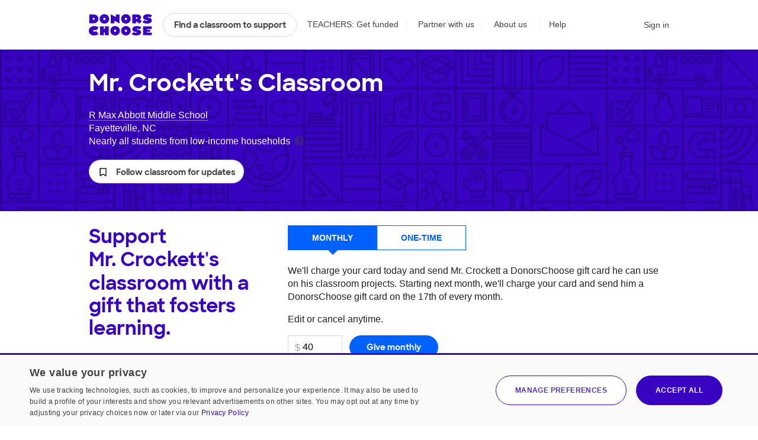

--- FILE ---
content_type: application/javascript
request_url: https://cdn.donorschoose.net/js/output/modules/teacher-profile.js?version=b05bba51a64
body_size: 7071
content:
import{c as e}from"./client-BZ2s5nQH.js";import{c as t}from"./index-BKsF1Zjx.js";import{P as o}from"./index-Bi5sz-Ff.js";import{r as s,j as a}from"./jsx-runtime-DxUIkZjG.js";import{S as r}from"./Svg-ClgNiY74.js";import{F as i}from"./FundedProjectList-BAwNY_xT.js";import{P as n,E as c}from"./ProjectList-CDA0RbvW.js";import{a as l}from"./pagination-Cvzq7c4o.js";import{G as d}from"./GiveWidgetMixin-anSMCg-b.js";import{T as h}from"./TabsMixin-DlUaIBb_.js";import{M as m}from"./MobileMixin-GNZ5W_yb.js";import{a as p,g as u}from"./searchRequestUtils-DuRBu7pC.js";import{L as f}from"./LoadingEllipsis-CjiGTCDr.js";import{P as j}from"./react-addons-pure-render-mixin-DNh8r5xM.js";import{I as g}from"./immutable-lCdBIKh5.js";import{c as P}from"./searchApi-FitOjTae.js";import{h as v}from"./NextdoorLink-DKLLBx_8.js";import{E as b}from"./EmailLink-CdGHwnCT.js";import{F as k}from"./FacebookLink-DF99ugyQ.js";import{s as y,h as w,m as x}from"./markTeacherViewingSelf-CVJD6lVw.js";import{r as I,a as C}from"./userUtils-DRvARXwv.js";import"./jquery.sticky-PiYKqTSL.js";import{s as T,r as R}from"./teacherClassroomPhotoPopup-CB7XGQh4.js";import"./faq-CCbp3syC.js";import{g as L}from"./shareBarOnClickHandlers-7wUuJL8v.js";import{a as D}from"./follow-DisEx4h3.js";import{e as N}from"./vanityURL-DlbC6VUj.js";import{t as F,p as U,a as S}from"./floatingDonateBar-CIKjuBYO.js";import{v as M,a as E,b as q}from"./GiveWidget-A_aSx6RX.js";import{O as A}from"./OldStyleShareBar-DMooJw23.js";import{d as B}from"./fallbackForRetinaClassroomPhoto-BmAGnG8R.js";import{t as Y}from"./headerModule-CqEDcEu0.js";import{i as O,H as G}from"./_handlebarsPlusHelpersInit-I-_yHaLt.js";import{t as W}from"./toggleSigninOverlay-BgwDKCOK.js";import"./_commonjsHelpers-lGe4XDVY.js";import"./index-DLlVGkti.js";import"./MatchOfferInfo-DWAiIVqo.js";import"./ProjectCost-88iuUHSZ.js";import"./dropdownMixin-D1DDri08.js";import"./projectFormatter-Dg_wwWGq.js";import"./numberUtils-nyG5DPW3.js";import"./queryParams-D5hgSOaN.js";import"./encodeXML-OoOSAeAj.js";import"./ProjectCard-B5mzvZiP.js";import"./addToProjectFavoritesWidget-CRSvxnsZ.js";import"./KeyboardClickable-BJHCqhpj.js";import"./getCsrfToken-Cqo1tlxS.js";import"./addToChallengeWidget-DU9uy_J7.js";import"./SearchContext-DfjEiiMG.js";import"./miniCartFunctions-BWIslyVj.js";import"./toast-tTqIFyh2.js";import"./formatTeacherLocation-BdDAGtrx.js";import"./SchoolGiveWidget-v3OEcQZ6.js";import"./LightBoxWrapper-C1IoErNY.js";import"./PortaledLightBoxWrapper-CuzyH8d9.js";import"./locationUtils-PzwaJwUz.js";import"./lodash-DS03QHlz.js";import"./stringUtils-DpH4bKUK.js";import"./FullCart-nIRt6y5w.js";import"./ClickToCopy-e3csGL1g.js";import"./clipboard-DGGVyBTN.js";import"./MobileShareTray-L8wXY2_n.js";let _=function({selectedYear:e,onClickFundedProjectsYearFilter:t}){const[o,i]=s.useState(!1),[n,c]=s.useState([]);s.useEffect((()=>{const e=new Uri(location.href);e.addQueryParam("action","getYearsForFundedProjectsYearFilter"),$.get(e.toString(),(function(e){c(JSON.parse(e))}))}),[]);const l=function(e){d(e,!1)},d=function(e,o){e.preventDefault();const s=new Uri(location.href);s.deleteQueryParam("page"),o?s.deleteQueryParam("fundedProjectsYear"):s.replaceQueryParam("fundedProjectsYear",$(e.currentTarget).text()),t(s.toString())};return a.jsxs("div",{className:"sort-projects select-with-dropdown",children:[a.jsx("span",{children:"show projects from "}),a.jsxs("a",{href:"#",onClick:function(e){e.preventDefault(),i(!o)},children:[a.jsx("span",{children:e||"all time"}),a.jsx(r,{icon:"navigatedown",attributes:{role:"presentation"}})]}),o&&a.jsx("div",{className:"subnav ignore-react-onclickoutside dropdown-options",children:a.jsxs("ul",{children:[a.jsx("li",{className:e?"":"active",children:a.jsx("a",{href:"#",onClick:function(e){d(e,!0)},children:"all time"})}),function(){if(0!==n.length&&(1!==n.length||n[0]!==(new Date).getFullYear()))return n.map((function(t){return a.jsx("li",{className:t===e?"active":"",children:a.jsx("a",{href:"#",onClick:l,children:t})},t)}))}()]})})]})};_.displayName="FundedProjectsYearFilter",_.propTypes={selectedYear:o.number,onClickFundedProjectsYearFilter:o.func.isRequired},_=s.memo(_);let H=function({data:e,page:t,isMobile:o,showGiveWidget:r,fundedProjectsYear:c,onClickFundedProjectsYearFilter:d}){const[h,m]=s.useState([]),p=e.proposals.filter((e=>"needs funding"===e.fundingStatus)),u=e.proposals.filter((e=>"funded"===e.fundingStatus));s.useEffect((()=>{$.ajax({type:"get",url:`${secureBaseURL}common/json-favorites.html`,cache:!0,dataType:"json",success:({data:e})=>{e.favIds&&m(e.favIds.myGPs)}})}),[]);return a.jsxs("div",{children:[function(){if(p.length>0)return a.jsxs("div",{className:"project-section-contents",children:[a.jsx("h3",{children:"Current requests"}),a.jsx(n,{projects:p,showGiveWidget:r,donorGivingPages:h,hideClassroomPhoto:!0})]})}(),function(){if(u.length>0)return a.jsxs("div",{className:"project-section-contents",children:[a.jsx(_,{selectedYear:c,onClickFundedProjectsYearFilter:d}),a.jsxs("h3",{children:["Past projects ",a.jsx("span",{className:"highlight-count",children:e.totalFundedProposals})]}),a.jsx(i,{projects:u})]})}(),function(){if(p.length>0||u.length>0)return a.jsx(l,{max:parseInt(e.totalProposals,0),page:t,simplePagination:o})}()]})};H.displayName="TeacherProfileProjectList",H.propTypes={data:o.object.isRequired,page:o.number.isRequired,isMobile:o.bool,showGiveWidget:o.bool,fundedProjectsYear:o.number,onClickFundedProjectsYearFilter:o.func.isRequired},H=s.memo(H);const Q=t({displayName:"TeacherProfileProjectsController",propTypes:{teacherId:o.number.isRequired},mixins:[j,d,m,h],getInitialState:function(){const e=teacherPageInfo.stats,t=`${baseURL}common/json-teacher.html?APIKey=${dcAPIKey}&teacher=${teacherId}`;return{validTabs:g.OrderedMap().withMutations((function(o){(e.numActiveProjects>0||e.numFundedProjects>0)&&o.set("PROJECTS",g.Map({name:"PROJECTS",count:e.numActiveProjects>0?e.numActiveProjects:void 0,label:"Projects",paramName:"projects",requestURL:t+"&max=10&index=0",indexParam:"index"}))})),url:location.href,loading:!1,fundedProjectsYear:this.getFundedProjectsYearQueryParameter(),showMobileContent:!0}},componentDidMount:function(){this.loadProjects(location.href)},handleResponse:function(e){this.setState({loading:!1,data:e,fundedProjectsYear:this.getFundedProjectsYearQueryParameter()})},requestData:function(e,t){const o=u(e=t||e,10),s=this.getFundedProjectsYearQueryParameter(e),a=P(teacherId,o,s);this.requestDataAndScroll(a)},loadProjects:function(e){this.state.loading||(this.setState({url:e,loading:!0}),history.replaceState(null,null,e),this.requestData(e))},getTabName:function(e){return"PROJECTS"},getFundedProjectsYearQueryParameter:function(e){const t=getURLParam(e||location.href,"fundedProjectsYear");return void 0!==t?parseInt(t,10):void 0},toggleMobileContent:function(){this.setState((e=>({showMobileContent:!e.showMobileContent})))},renderMobileContentAccordion(){return a.jsx("div",{className:"accordion-trigger "+(this.state.showMobileContent?"active":""),children:a.jsx("a",{onClick:this.toggleMobileContent,children:a.jsxs("span",{className:"toggle-title",children:["Projects",a.jsx(r,{icon:this.state.showMobileContent?"navigateup":"navigatedown",attributes:{role:"presentation"}})]})})})},renderProjectList(){if(this.state.loading)return a.jsx(f,{});if(this.state.data){const e=p(this.state.url);return a.jsx(H,{data:this.state.data,page:e,isMobile:this.state.isMobile,showGiveWidget:this.state.showGiveWidget,fundedProjectsYear:this.state.fundedProjectsYear,onClickFundedProjectsYearFilter:this.loadProjects})}},render:function(){return this.state.isMobile?a.jsxs("div",{children:[this.renderMobileContentAccordion(),this.state.showMobileContent&&this.renderProjectList()]}):a.jsx("div",{children:this.renderProjectList()})}});let V=function(e){return a.jsxs("div",{className:"container",children:[a.jsx("button",{className:"mobile delete",onClick:t=>{v(t,e.root)},"aria-label":"close",children:a.jsx(r,{icon:"delete",attributes:{role:"presentation"},additionalClasses:"is-button"})}),a.jsx("h2",{className:"teacher-share-headline",children:"Give your friends and family a glimpse inside your classroom:"}),a.jsxs("ul",{className:"teacher-share-buttons share-wrapper",children:[a.jsx("li",{children:a.jsx(b,{className:"button-secondary button-email",secure:!1,tafURL:e.tafURL,pageName:e.pageName,getTafEmail:e.getTafEmail,onEmailClick:()=>{},children:"Share via email"})}),a.jsx("li",{children:a.jsx(k,{className:"button-secondary button-facebook",urlToShare:e.teacherProfileURL,getTrackingLink:e.getTrackingLink,facebookAppId:e.facebookAppId,children:"Share on Facebook"})})]})]})};function J(e){e.classroomPhotoPendingScreening&&$(".js-classroom-photo-check").removeClass("upload").addClass("pending-screening").html("<p><em>Your new classroom photo has been submitted for approval. Once a staff member approves it, it will be visible to all site visitors.</em></p>").css({"background-image":"url("+baseCacheURL+"images/classroom/fallback-classroom-300.png)"}).parent().css({"pointer-events":"none"}),$.ajax({url:secureBaseURL+"teacher/profile_photo_is_published.html?teacherId="+teacherId,dataType:"jsonp",success:function(e){e.profilePhotoIsPublished?z(".js-teacher-photo-holder",e.profilePhotoURLs[68]):isMobileDevice||function(e,t){let o='<a class="teacher-photo upload js-teacher-photo-change js-click-on-enter-or-space js-admin">';o+='<span class="upload-tooltip">Add a profile photo to raise your chances of getting funded.</span>',o+='<span tabindex=0 role="link" aria-label="Upload teacher profile photo" class="upload-photo js-click-on-enter-or-space"></span>',o+="</a>",$(e).html(o),$(".js-teacher-photo-change").css("background-image",'url("'+t+'")'),$(".js-teacher-photo-change").on("click",Y)}(".js-teacher-photo-holder",e.profilePhotoURLs[68]),$(".js-classroom-info-wrapper").css("padding-left","2.25em")}})}function K(){teacherHasProfilePhoto&&(!function(e,t){const o='<span class="teacher-photo js-teacher-photo"></span>';$(e).html(o),$(".js-teacher-photo").css("background-image","url("+t+")")}(".js-teacher-photo-holder",teacherProfilePhotoURL),$(".js-classroom-info-wrapper").css("padding-left","2.25em"))}function z(e,t){let o='<span class="teacher-photo js-teacher-photo-change">';o+='<a tabindex=0 class="editable-link edit-teacher-photo js-click-on-enter-or-space js-admin js-edit-teacher-photo"><svg class="icon icon-picture"><use xlink:href="/images/icon/icon-junior.svg#icon-picture"></use></svg>Edit</a>',o+="</span>",$(e).html('<span class="teacher-photo js-teacher-photo-change"><a tabindex=0 class="editable-link edit-teacher-photo js-click-on-enter-or-space js-admin js-edit-teacher-photo"><svg class="icon icon-picture"><use xlink:href="/images/icon/icon-junior.svg#icon-picture"></use></svg>Edit</a></span>'),$(".js-teacher-photo-change").css("background-image",'url("'+t+'")'),$(".js-edit-teacher-photo").on("click",Y)}V.displayName="TeacherShareBar",V.propTypes={teacherProfileURL:o.string.isRequired,pageName:o.string.isRequired,tafURL:o.string.isRequired,getTafEmail:o.func.isRequired,getTrackingLink:o.func.isRequired,facebookAppId:o.string.isRequired,getTeacherProfileTwitterText:o.func.isRequired,root:o.any.isRequired},V=s.memo(V),$("body").on("click",".js-classroom-photo-upload",(function(e){isMobileDevice||(e.preventDefault(),T(this,e))})),$(document).ready((function(){$(".birthday-banner").length>0&&dcAnalytics&&(dcAnalytics.track("Birthday Banner",{teacherId:teacherId,teacherScreenName:teacherName}),dcAnalytics.trackEventGANonInteraction([pageName,"Birthday Banner",teacherId]))})),$(document).ready((function(){!function(){let e;e="undefined"!=typeof teacherPageInfo&&teacherPageInfo.stats.numActiveProjects>0&&teacherPageInfo.stats.numFundedProjects>0?"yes live and yes funded":"undefined"!=typeof teacherPageInfo&&teacherPageInfo.stats.numActiveProjects>0?"yes live and no funded":"undefined"!=typeof teacherPageInfo&&teacherPageInfo.stats.numFundedProjects>0?"no live and yes funded":"undefined"!=typeof teacherPageInfo?"no live and no funded":"unknown",dcAnalytics.track("Teacher page status - "+e),dcAnalytics.trackEventGANonInteraction([pageName,"status",e])}()})),$(document).ready((function(){let e=baseURL+"profile/teacher.html";e+="?teacher="+teacherId,e+="&verify="+teacherVerify,null!=qsParam.page&&(e+="&page="+qsParam.page),window.createCookie("searchTermsURL",e,1),window.createCookie("searchTermsDesc",window.b64EncodeUnicode(teacherNameEncoded),1),window.setRecentTeacherReferredDonorCookieBasedOnTeacherPage(teacherId)})),$(window).on("orientationchange resize",(function(){$("input#amount").is(":focus")||(isMobileView()?$("#donateOptions").hasClass("on")&&F():($("#inspireForm").prependTo("#inspireFormDiv"),$(".js-donate-holder").prepend($("#quickDonate"))))})),$((function(){$(document).ready((function(){userObj&&!0===userObj.hasActiveRecurringDonation&&(isMobileView()?$("#mobileDonateBar .js-choose-once").click():$("#desktopDonateBar .js-choose-once").click(),$(".existing-recurring-donation").show())}));const t=document.getElementById("shareBar");if(e(t).render(a.jsx(A,{tafURL:t.dataset.tafurl,schoolName:t.dataset.schoolName,projectSummary:"I love this idea for helping students:",customHeader:"Share this classroom"})),$(".js-vanity-url-link").on("click",(()=>N())),isTeacherUserPage()){new Uri(location.href).getParam("rf")||history.replaceState(null,null,decodeURIComponent(getTrackingLink(location.href,"page")))}function o(){$(".js-give-monthly").toggleClass("active"),$(".js-give-once").toggleClass("active"),$(".js-choose-once").toggleClass("active"),$(".js-choose-monthly").toggleClass("active"),$("#desktopDonateBar").toggleClass("one-time-chosen"),$("#mobileDonateBar").toggleClass("one-time-chosen")}$(".js-quick-donate-form").on("submit",(function(){return M($(".js-quick-donate-form")[0])})),$(".js-inspire-form").on("submit",(function(){return E($(".js-inspire-form")[0])})),$(".js-mobile-recurring-donation-form").on("submit",(function(){return q($(".js-mobile-recurring-donation-form")[0])})),$(".js-desktop-recurring-donation-form").on("submit",(function(){return q($(".js-desktop-recurring-donation-form")[0])})),$(".js-classroom-updates").on("click",(function(e){D(teacherId,"teacherId",this.id,"fav-teacher-link",teacherName),e.preventDefault()})),$(".js-choose-monthly").on("click",(function(e){e.preventDefault(),$(".js-choose-monthly").hasClass("active")||(o(),$("#donateOptions").hasClass("on")&&F())})),$(".js-choose-once").on("click",(function(e){e.preventDefault(),$(e.target).parents("#mobileDonateBar").length>0&&($("#followEmailHolder").hide(),0===$("#donateOptions").length&&$("#donateBar").before('<div id="donateOptions"></div>'),$("#inspireForm").length>0?U("inspireForm","amount"):$("#quickDonate").length>0&&(U("quickDonate","donationAmount"),$("#donateOptions").prepend($("#quickDonate .mobile"))),0===$("#donateOptions .close").length&&S(),F()),$(".js-choose-once").hasClass("active")||o()}))})),window.onTeacherProfilePhotoUploadCropCompletion=function(e){if($(".js-teacher-photo-change").length>0&&($(".js-teacher-photo-change").remove(),z(".js-teacher-photo-holder",secureS3URL+e.photoPaths[136]),$(".tpc-review.required").length>0)){$(".tpc-review.required").removeClass("required");$(".classroom-photo-icon").remove()}},$(window).on("userCookiesReset",(function(){B()})),O();var X=G.template({compiler:[8,">= 4.3.0"],main:function(e,t,o,s,a){var r,i=null!=t?t:e.nullContext||{},n=e.hooks.helperMissing,c="function",l=e.escapeExpression,d=e.lookupProperty||function(e,t){if(Object.prototype.hasOwnProperty.call(e,t))return e[t]};return'<form name="profile-desc-form" id="profile-desc-form" class="teacher-desc-form form-redux js-edit-classroom-description-form" method="post" action="'+l(typeof(r=null!=(r=d(o,"secureBaseURL")||(null!=t?d(t,"secureBaseURL"):t))?r:n)===c?r.call(i,{name:"secureBaseURL",hash:{},data:a,loc:{source:"show_password_checkbox.tmpl",start:{line:1,column:148},end:{line:1,column:165}}}):r)+'teacher/profile-desc.html">\n<input type="hidden" name="callback" value="'+l(typeof(r=null!=(r=d(o,"callback")||(null!=t?d(t,"callback"):t))?r:n)===c?r.call(i,{name:"callback",hash:{},data:a,loc:{source:"show_password_checkbox.tmpl",start:{line:2,column:44},end:{line:2,column:56}}}):r)+'" />\n<input type="hidden" name="postMessage" value="parent.postMessage" />\n<div id="personalizeDesc" class="personalize-desc">\n\t<div class="input-holder desc-holder">\n\t\t<textarea class="teacher-desc-input" name="profileDesc" id="profileDesc" rows="5"></textarea>\n\t</div>\n\t<div class="error-text" id="desc-too-long">Too long! Please edit it down to under 930 characters.</div>\n\t<p id="characters-feedback" class="characters-remaining text-discreet"><span id="charactersRemaining"></span> characters remaining</p>\n\t   <div class="inline-button">\n\t\t   <a class="button-primary small js-submit-desc">Save classroom description</a>\n\t\t   <a class="button-secondary small js-hide-desc">Cancel</a>\n\t   </div>\n\t<div id="profileDescError" class="error-text"></div>\n\t<div class="clearBoth"></div>\n</div>\n</form>\n'},useData:!0});const Z="Give supporters a glimpse inside your classroom to inspire donations.",ee="Describe your students",te="Edit classroom description";function oe(){if(0===$("#profile-desc-form").length){const t=[];t.callback="profileDescCallbackForTeacherProfile";const o=X(t,e);$("#profile-desc").after(o),$(".js-submit-desc").on("click",se),$(".js-hide-desc").on("click",ae)}var e;$("#profile-desc-text").length>0&&$("#profileDesc").val($("#profile-desc-text").html()),$("#profile-desc").hide(),$("#profile-desc-form").show(),isMobileView()||scrollToPageTop($("#profile-desc-form").offset().top-100),$("#profileDesc").on("keyup change input",(function(){re(this)})),re($("#profileDesc")[0]),dcAnalytics.trackEventGA([pageName,"Welcome message","Edit welcome message"])}function se(){if($(window).off("userCookiesReset.submitProfileDesc"),I())return W(null,!0),void $(window).on("userCookiesReset.submitProfileDesc",(function(){se()}));$("#profileDescError").html(""),submitFormToIframe($("#profile-desc-form")[0],"teacherProfileDescIframe"),dcAnalytics.trackEventGA([pageName,"Welcome message","Save welcome message"])}function ae(){$("#profile-desc").show(),$("#profile-desc-form").hide(),$("#profileDesc").val(""),dcAnalytics.trackEventGA([pageName,"Welcome message","Cancel"])}function re(e){$(e).val().length>930?($("#characters-feedback").hide(),$("#desc-too-long").show(),$(".js-submit-desc").addClass("disabled")):($("#characters-feedback").show(),$("#desc-too-long").hide(),$(".js-submit-desc").removeClass("disabled"),$("#charactersRemaining").html(930-$(e).val().length))}function ie(e){$(".js-edit-classroom-description-element").remove(),e?($(".js-edit-classroom-description").removeClass("no-description"),$(".js-edit-classroom-description .js-placeholder").after(function(e){let t='<a id="profile-desc-link" class="editable-link js-edit-classroom-description-element js-edit-classroom-description-link">';return t+=te,t+="</a>",t+='<p id="profile-desc-text" class="js-edit-classroom-description-element js-profile-desc-text">',t+=e,t+="</p>",t}(e)),setTimeout(ce,1e3)):($(".js-edit-classroom-description").addClass("no-description"),$(".js-edit-classroom-description .js-placeholder").after(function(){let e='<p class="prompt js-edit-classroom-description-element">';return e+=Z,e+="</p>",e+='<a id="profile-desc-link" class="editable-link js-edit-classroom-description-element js-edit-classroom-description-link">',e+=ee,e+="</a>",e}())),$(".js-edit-classroom-description-link").click((function(){return oe(),!1}))}let ne;function ce(){const e=$(window).width();let t=0,o=0;$(".js-classroom-description").css("max-height",ne),$(".js-profile-desc-text").each((function(){t+=$(this).outerHeight()})),$(".js-classroom-description h3").each((function(){o+=$(this).outerHeight(!0)})),o+=t,e>breakpointMobileWidthPx?t>300?y(".js-profile-desc-read-more",".js-classroom-description"):w(".js-profile-desc-read-more",".js-classroom-description"):o>180?y(".js-profile-desc-read-more",".js-classroom-description"):w(".js-profile-desc-read-more",".js-classroom-description")}function le(){C()&&window.isLoggedInOrRemembered()?($(".js-admin").show(),J(window.teacherPageInfo),R((function(){window.teacherPageInfo.classroomPhotoPendingScreening=!0,J(window.teacherPageInfo)})),$(".display-name").show(),teacherPageInfo.teacherHasClassroomPhoto&&teacherPageInfo.teacherHasClassroomDescription&&function(){const t=document.getElementById("teacher-share-tools");$(t).show();e(t).render(a.jsx(V,{teacherProfileURL:teacherPageInfo.teacherProfileURL,pageName:pageName,tafURL:teacherPageInfo.tafURL,getTafEmail:getTafEmail,getTrackingLink:getTrackingLink,facebookAppId:facebookAppId,getTeacherProfileTwitterText:L,root:t}))}(),$(".js-monthly-giving").hide(),$(".js-view-classroom-description").hide(),ie(teacherPageInfo.teacherClassroomDescription),$(".js-classroom-updates").hide(),x()):($(".js-admin").each((function(){this.style.setProperty("display","none","important")})),K(),$(".display-name").hide(),$(".js-teacher-share-tools").hide(),$(".js-teacher-share-tools").html(""),$(".js-monthly-giving").show(),$(".js-view-classroom-description").show(),$(".js-edit-classroom-description-form").remove(),ce(),$(".js-classroom-updates").css("display","inline-block"))}window.profileDescCallbackForTeacherProfile=function(e){if(e&&e.data.success){ie(e.data.profileDesc),ae();const t=new Uri(window.location).replaceQueryParam("timestamp",(new Date).getTime()).toString();history.replaceState(null,"",t)}else e.data.signinRequired&&$("#profileDescError").html("Please first sign in to make this change.")},$((function(){ne=$(".js-classroom-description").css("max-height")})),$((function(){if(teacherPageInfo.showEssentialsListCard){e(document.getElementById("essentials-card")).render(a.jsxs("div",{children:[a.jsxs("h4",{children:["Gift ",teacherPageInfo.teacherNamePossessive," classroom the essentials"]}),a.jsx(c,{teacherName:teacherName,teacherId:teacherId,teacherNamePossessive:teacherPageInfo.teacherNamePossessive,topItemImageUrl:teacherPageInfo.essentialsTopItemImageUrl,topItemName:teacherPageInfo.essentialsTopItemSummary,topItemPrice:teacherPageInfo.essentialsTopItemPrice,listLength:teacherPageInfo.essentialsListLength,city:teacherPageInfo.city,state:teacherPageInfo.state,stateFullName:teacherPageInfo.stateFullName,essentialsListUrl:teacherPageInfo.essentialsListUrl,isMiniVersion:!0})]}))}e(document.getElementById("tabs")).render(a.jsx(Q,{teacherId:teacherId})),le(),$(window).on("userCookiesReset",(function(){le()})),$.ajax({url:secureBaseURL+"donors/monthly_permission.json",method:"GET",data:{teacherId:teacherId},dataType:"json",xhrFields:{withCredentials:!0}}).done((e=>{!1===e?($(".give-types").hide(),$(".js-give-monthly").hide()):($(".give-types").show(),$(".js-give-monthly").show())})).fail((()=>{$(".give-types").show(),$(".js-give-monthly").show()}))}));
//# sourceMappingURL=teacher-profile.js.map


--- FILE ---
content_type: application/javascript
request_url: https://cdn.donorschoose.net/js/output/modules/MobileShareTray-L8wXY2_n.js
body_size: 98
content:
import{j as a,r as e}from"./jsx-runtime-DxUIkZjG.js";import{t as r,S as s}from"./FacebookLink-DF99ugyQ.js";import{S as i}from"./Svg-ClgNiY74.js";import{K as n}from"./KeyboardClickable-BJHCqhpj.js";const l=({projectId:l,urlToShare:o,getTrackingLink:t,pageName:c,useSpan:h,skipTrackingParams:m=!1,className:p,children:k,projectSummary:d,essentialsListShare:j})=>{const S=a=>{a.preventDefault();const e=m?o:decodeURIComponent(t(o,"sharetray",c));navigator.share&&navigator.share({text:d,url:e}),window.dcAnalytics.trackShareToolClick(c,o,"Mobile Share Tray",j),r(l,s.MOBILE_SHARE_TRAY)},u=()=>e.Children.count(k)>0?null:a.jsx(i,{icon:"ss-share",iconFamily:"social-circle"});return navigator.share?h?a.jsx(n,{children:a.jsxs("span",{className:p+" heap-sharetray-share","aria-label":"Share link elsewhere",tabIndex:0,onClick:S,children:[u(),k]})}):a.jsxs("button",{className:p+" heap-sharetray-share","aria-label":"Share link elsewhere",onClick:S,children:[u(),k]}):null};export{l as M};
//# sourceMappingURL=MobileShareTray-L8wXY2_n.js.map


--- FILE ---
content_type: application/javascript
request_url: https://cdn.donorschoose.net/js/output/modules/SearchContext-DfjEiiMG.js
body_size: -303
content:
import{r as s}from"./jsx-runtime-DxUIkZjG.js";const e=s.createContext({isEssentialsListsEnabled:!1,isSchoolLevelGivingEnabled:!1,isMonthlySchoolDonationEnabled:!1,isSendLocationSearchToMapEnabled:!1,essentialsData:{}});export{e as S};
//# sourceMappingURL=SearchContext-DfjEiiMG.js.map


--- FILE ---
content_type: application/javascript
request_url: https://cdn.donorschoose.net/js/output/modules/GiveWidgetMixin-anSMCg-b.js
body_size: -124
content:
const t={getInitialState:function(){return{showGiveWidget:!1}},componentDidMount:function(){$(window).on("toggleGiveWidget",this.toggleGiveWidget);var t=readCookie("showGiveWidget"),e=!isMobileView()&&(isVIPDonor()&&(null==t||"true"==t)||!isVIPDonor()&&!!t&&"true"==t);this.setState({showGiveWidget:e}),"undefined"!=typeof dcAnalytics&&dcAnalytics.track("Initial Give Widget Toggle",{cookieShowGiveWidget:null==t?"not set":t,show:e.toString()})},toggleGiveWidget:function(){var t=!this.state.showGiveWidget;this.setState({showGiveWidget:t}),createCookie("showGiveWidget",t.toString())}};export{t as G};
//# sourceMappingURL=GiveWidgetMixin-anSMCg-b.js.map


--- FILE ---
content_type: application/javascript
request_url: https://cdn.donorschoose.net/js/output/modules/addToChallengeWidget-DU9uy_J7.js
body_size: 608
content:
import{c as e}from"./index-BKsF1Zjx.js";import{P as n}from"./index-Bi5sz-Ff.js";import{P as s}from"./react-addons-pure-render-mixin-DNh8r5xM.js";import{D as i}from"./dropdownMixin-D1DDri08.js";import{S as a}from"./Svg-ClgNiY74.js";import{t}from"./toggleSigninOverlay-BgwDKCOK.js";import{j as o}from"./jsx-runtime-DxUIkZjG.js";const d=e({displayName:"AddToChallengeWidget",propTypes:{project:n.object.isRequired,donorGivingPages:n.array.isRequired},mixins:[s,i],getDefaultProps:function(){return{donorGivingPages:[]}},getInitialState:function(){return{loading:!1}},handleCallback:function(e){this.setState({loading:!1,message:e.data.message||"Successfully added!"})},showChallenges:function(){this.toggleOpen()},openSignin:function(e){scrollToPageTop(),this.close(),t(),e.preventDefault()},render:function(){const e=this.props,n=e.donorGivingPages;if(0===n.length)return o.jsx("span",{});const s=e.project,i=this.state;let t;!isLoggedIn()&&i.isOpen?t=o.jsx("a",{href:"#",onClick:this.openSignin,children:"Sign in to add project"}):i.loading?t=o.jsxs("div",{className:"loader",children:[o.jsx("div",{className:"dot one"}),o.jsx("div",{className:"dot two"}),o.jsx("div",{className:"dot three"})]}):i.message?t=o.jsx("p",{dangerouslySetInnerHTML:{__html:i.message}}):i.isOpen&&(t=n.map(function(n){const i=function(i){this.setState({loading:!0});const a=secureBaseURL+"donors/add_to_challenge.html";$.ajax({url:a,method:"POST",dataType:"json",data:{proposalId:s.id,challengeId:n.id},xhrFields:{withCredentials:!0}}).fail((function(n,s,i){console.log(e.url,s,i.toString())})).done(this.handleCallback);try{""!=pageName&&dcAnalytics.trackEventGA([pageName,"Link","Add to campaign"])}catch(e){}i.preventDefault()}.bind(this);return o.jsx("div",{className:"campaign-link",children:o.jsx("a",{href:"#",onClick:i,children:decodeURIComponent(n.title)})},n.id)}.bind(this)));const d={display:t?"block":"none"};return o.jsxs("div",{className:"add-to-campaign-holder",children:[o.jsxs("div",{className:"add-to-campaign",onClick:this.showChallenges,children:[o.jsx(a,{icon:"flag",attributes:{role:"presentation"}}),"Add to campaign"]}),o.jsx("div",{className:"subnav campaign-popup ignore-react-onclickoutside",style:d,children:t})]})}});export{d as A};
//# sourceMappingURL=addToChallengeWidget-DU9uy_J7.js.map


--- FILE ---
content_type: text/plain;charset=UTF-8
request_url: https://www.donorschoose.org/common/json-teacher.html?APIKey=H9v7hCeN&teacher=2377526&max=10&index=0
body_size: 51
content:
{
  "id": "2377526",
  "teacherChallengeId": "20422090",
  "name": "Mr. Crockett",
  "profileURL": "https://www.donorschoose.org/classroom/2377526",
  "photoURL": "https://cdn.donorschoose.net/teacher/photo/u2377526?size=sm&t=20485",
  "description": "",
  "joinedOn": "2014-07-02 15:39:09.327",
  "gradeLevel": {
    "id": "8",
    "name": "8"
  },
  "povertyLevel": "Nearly all students from low‑income households",
  "povertyType": {
    "label": "HIGHEST",
    "name": "Nearly all students from low‑income households",
    "range": "90%+",
    "showPovertyLevel": "true"
  },
  "schoolId": "1372",
  "schoolName": "R Max Abbott Middle School",
  "city": "Fayetteville",
  "zip": "28305-5134",
  "state": "NC",
  "latitude": "35.051929473876950",
  "longitude": "-78.922729492187500",
  "zone": {
    "id": "301",
    "name": "North Carolina"
  },
  "showPrivateData": "",
  "totalProposals": "0",
  "totalFundedProposals": "0",
  "proposals": [],
  "proposalMessages": [],
  "totalSupporters": "",
  "supporters": [],
  "heavyLoadDonationHistoryMessage": "Due to heavy load, we cannot currently load teacher donation history",
  "donationsTotalCount": "",
  "donations": []
}

--- FILE ---
content_type: application/javascript
request_url: https://cdn.donorschoose.net/js/output/modules/lodash-DS03QHlz.js
body_size: 24562
content:
import{c as n}from"./_commonjsHelpers-lGe4XDVY.js";var t,r,e={exports:{}};
/**
 * @license
 * Lodash <https://lodash.com/>
 * Copyright OpenJS Foundation and other contributors <https://openjsf.org/>
 * Released under MIT license <https://lodash.com/license>
 * Based on Underscore.js 1.8.3 <http://underscorejs.org/LICENSE>
 * Copyright Jeremy Ashkenas, DocumentCloud and Investigative Reporters & Editors
 */t=e,r=e.exports,function(){var e,u="Expected a function",i="__lodash_hash_undefined__",o="__lodash_placeholder__",f=32,a=128,c=256,l=1/0,s=9007199254740991,h=NaN,p=4294967295,v=[["ary",a],["bind",1],["bindKey",2],["curry",8],["curryRight",16],["flip",512],["partial",f],["partialRight",64],["rearg",c]],_="[object Arguments]",g="[object Array]",y="[object Boolean]",d="[object Date]",b="[object Error]",w="[object Function]",m="[object GeneratorFunction]",x="[object Map]",j="[object Number]",A="[object Object]",k="[object Promise]",O="[object RegExp]",I="[object Set]",R="[object String]",z="[object Symbol]",E="[object WeakMap]",S="[object ArrayBuffer]",W="[object DataView]",L="[object Float32Array]",C="[object Float64Array]",U="[object Int8Array]",B="[object Int16Array]",T="[object Int32Array]",$="[object Uint8Array]",D="[object Uint8ClampedArray]",M="[object Uint16Array]",F="[object Uint32Array]",N=/\b__p \+= '';/g,P=/\b(__p \+=) '' \+/g,q=/(__e\(.*?\)|\b__t\)) \+\n'';/g,Z=/&(?:amp|lt|gt|quot|#39);/g,K=/[&<>"']/g,V=RegExp(Z.source),G=RegExp(K.source),H=/<%-([\s\S]+?)%>/g,J=/<%([\s\S]+?)%>/g,Y=/<%=([\s\S]+?)%>/g,Q=/\.|\[(?:[^[\]]*|(["'])(?:(?!\1)[^\\]|\\.)*?\1)\]/,X=/^\w*$/,nn=/[^.[\]]+|\[(?:(-?\d+(?:\.\d+)?)|(["'])((?:(?!\2)[^\\]|\\.)*?)\2)\]|(?=(?:\.|\[\])(?:\.|\[\]|$))/g,tn=/[\\^$.*+?()[\]{}|]/g,rn=RegExp(tn.source),en=/^\s+/,un=/\s/,on=/\{(?:\n\/\* \[wrapped with .+\] \*\/)?\n?/,fn=/\{\n\/\* \[wrapped with (.+)\] \*/,an=/,? & /,cn=/[^\x00-\x2f\x3a-\x40\x5b-\x60\x7b-\x7f]+/g,ln=/[()=,{}\[\]\/\s]/,sn=/\\(\\)?/g,hn=/\$\{([^\\}]*(?:\\.[^\\}]*)*)\}/g,pn=/\w*$/,vn=/^[-+]0x[0-9a-f]+$/i,_n=/^0b[01]+$/i,gn=/^\[object .+?Constructor\]$/,yn=/^0o[0-7]+$/i,dn=/^(?:0|[1-9]\d*)$/,bn=/[\xc0-\xd6\xd8-\xf6\xf8-\xff\u0100-\u017f]/g,wn=/($^)/,mn=/['\n\r\u2028\u2029\\]/g,xn="\\ud800-\\udfff",jn="\\u0300-\\u036f\\ufe20-\\ufe2f\\u20d0-\\u20ff",An="\\u2700-\\u27bf",kn="a-z\\xdf-\\xf6\\xf8-\\xff",On="A-Z\\xc0-\\xd6\\xd8-\\xde",In="\\ufe0e\\ufe0f",Rn="\\xac\\xb1\\xd7\\xf7\\x00-\\x2f\\x3a-\\x40\\x5b-\\x60\\x7b-\\xbf\\u2000-\\u206f \\t\\x0b\\f\\xa0\\ufeff\\n\\r\\u2028\\u2029\\u1680\\u180e\\u2000\\u2001\\u2002\\u2003\\u2004\\u2005\\u2006\\u2007\\u2008\\u2009\\u200a\\u202f\\u205f\\u3000",zn="['’]",En="["+xn+"]",Sn="["+Rn+"]",Wn="["+jn+"]",Ln="\\d+",Cn="["+An+"]",Un="["+kn+"]",Bn="[^"+xn+Rn+Ln+An+kn+On+"]",Tn="\\ud83c[\\udffb-\\udfff]",$n="[^"+xn+"]",Dn="(?:\\ud83c[\\udde6-\\uddff]){2}",Mn="[\\ud800-\\udbff][\\udc00-\\udfff]",Fn="["+On+"]",Nn="\\u200d",Pn="(?:"+Un+"|"+Bn+")",qn="(?:"+Fn+"|"+Bn+")",Zn="(?:['’](?:d|ll|m|re|s|t|ve))?",Kn="(?:['’](?:D|LL|M|RE|S|T|VE))?",Vn="(?:"+Wn+"|"+Tn+")?",Gn="["+In+"]?",Hn=Gn+Vn+"(?:"+Nn+"(?:"+[$n,Dn,Mn].join("|")+")"+Gn+Vn+")*",Jn="(?:"+[Cn,Dn,Mn].join("|")+")"+Hn,Yn="(?:"+[$n+Wn+"?",Wn,Dn,Mn,En].join("|")+")",Qn=RegExp(zn,"g"),Xn=RegExp(Wn,"g"),nt=RegExp(Tn+"(?="+Tn+")|"+Yn+Hn,"g"),tt=RegExp([Fn+"?"+Un+"+"+Zn+"(?="+[Sn,Fn,"$"].join("|")+")",qn+"+"+Kn+"(?="+[Sn,Fn+Pn,"$"].join("|")+")",Fn+"?"+Pn+"+"+Zn,Fn+"+"+Kn,"\\d*(?:1ST|2ND|3RD|(?![123])\\dTH)(?=\\b|[a-z_])","\\d*(?:1st|2nd|3rd|(?![123])\\dth)(?=\\b|[A-Z_])",Ln,Jn].join("|"),"g"),rt=RegExp("["+Nn+xn+jn+In+"]"),et=/[a-z][A-Z]|[A-Z]{2}[a-z]|[0-9][a-zA-Z]|[a-zA-Z][0-9]|[^a-zA-Z0-9 ]/,ut=["Array","Buffer","DataView","Date","Error","Float32Array","Float64Array","Function","Int8Array","Int16Array","Int32Array","Map","Math","Object","Promise","RegExp","Set","String","Symbol","TypeError","Uint8Array","Uint8ClampedArray","Uint16Array","Uint32Array","WeakMap","_","clearTimeout","isFinite","parseInt","setTimeout"],it=-1,ot={};ot[L]=ot[C]=ot[U]=ot[B]=ot[T]=ot[$]=ot[D]=ot[M]=ot[F]=!0,ot[_]=ot[g]=ot[S]=ot[y]=ot[W]=ot[d]=ot[b]=ot[w]=ot[x]=ot[j]=ot[A]=ot[O]=ot[I]=ot[R]=ot[E]=!1;var ft={};ft[_]=ft[g]=ft[S]=ft[W]=ft[y]=ft[d]=ft[L]=ft[C]=ft[U]=ft[B]=ft[T]=ft[x]=ft[j]=ft[A]=ft[O]=ft[I]=ft[R]=ft[z]=ft[$]=ft[D]=ft[M]=ft[F]=!0,ft[b]=ft[w]=ft[E]=!1;var at={"\\":"\\","'":"'","\n":"n","\r":"r","\u2028":"u2028","\u2029":"u2029"},ct=parseFloat,lt=parseInt,st="object"==typeof n&&n&&n.Object===Object&&n,ht="object"==typeof self&&self&&self.Object===Object&&self,pt=st||ht||Function("return this")(),vt=r&&!r.nodeType&&r,_t=vt&&t&&!t.nodeType&&t,gt=_t&&_t.exports===vt,yt=gt&&st.process,dt=function(){try{var n=_t&&_t.require&&_t.require("util").types;return n||yt&&yt.binding&&yt.binding("util")}catch(n){}}(),bt=dt&&dt.isArrayBuffer,wt=dt&&dt.isDate,mt=dt&&dt.isMap,xt=dt&&dt.isRegExp,jt=dt&&dt.isSet,At=dt&&dt.isTypedArray;function kt(n,t,r){switch(r.length){case 0:return n.call(t);case 1:return n.call(t,r[0]);case 2:return n.call(t,r[0],r[1]);case 3:return n.call(t,r[0],r[1],r[2])}return n.apply(t,r)}function Ot(n,t,r,e){for(var u=-1,i=null==n?0:n.length;++u<i;){var o=n[u];t(e,o,r(o),n)}return e}function It(n,t){for(var r=-1,e=null==n?0:n.length;++r<e&&!1!==t(n[r],r,n););return n}function Rt(n,t){for(var r=null==n?0:n.length;r--&&!1!==t(n[r],r,n););return n}function zt(n,t){for(var r=-1,e=null==n?0:n.length;++r<e;)if(!t(n[r],r,n))return!1;return!0}function Et(n,t){for(var r=-1,e=null==n?0:n.length,u=0,i=[];++r<e;){var o=n[r];t(o,r,n)&&(i[u++]=o)}return i}function St(n,t){return!(null==n||!n.length)&&Ft(n,t,0)>-1}function Wt(n,t,r){for(var e=-1,u=null==n?0:n.length;++e<u;)if(r(t,n[e]))return!0;return!1}function Lt(n,t){for(var r=-1,e=null==n?0:n.length,u=Array(e);++r<e;)u[r]=t(n[r],r,n);return u}function Ct(n,t){for(var r=-1,e=t.length,u=n.length;++r<e;)n[u+r]=t[r];return n}function Ut(n,t,r,e){var u=-1,i=null==n?0:n.length;for(e&&i&&(r=n[++u]);++u<i;)r=t(r,n[u],u,n);return r}function Bt(n,t,r,e){var u=null==n?0:n.length;for(e&&u&&(r=n[--u]);u--;)r=t(r,n[u],u,n);return r}function Tt(n,t){for(var r=-1,e=null==n?0:n.length;++r<e;)if(t(n[r],r,n))return!0;return!1}var $t=Zt("length");function Dt(n,t,r){var e;return r(n,(function(n,r,u){if(t(n,r,u))return e=r,!1})),e}function Mt(n,t,r,e){for(var u=n.length,i=r+(e?1:-1);e?i--:++i<u;)if(t(n[i],i,n))return i;return-1}function Ft(n,t,r){return t==t?function(n,t,r){for(var e=r-1,u=n.length;++e<u;)if(n[e]===t)return e;return-1}(n,t,r):Mt(n,Pt,r)}function Nt(n,t,r,e){for(var u=r-1,i=n.length;++u<i;)if(e(n[u],t))return u;return-1}function Pt(n){return n!=n}function qt(n,t){var r=null==n?0:n.length;return r?Gt(n,t)/r:h}function Zt(n){return function(t){return null==t?e:t[n]}}function Kt(n){return function(t){return null==n?e:n[t]}}function Vt(n,t,r,e,u){return u(n,(function(n,u,i){r=e?(e=!1,n):t(r,n,u,i)})),r}function Gt(n,t){for(var r,u=-1,i=n.length;++u<i;){var o=t(n[u]);o!==e&&(r=r===e?o:r+o)}return r}function Ht(n,t){for(var r=-1,e=Array(n);++r<n;)e[r]=t(r);return e}function Jt(n){return n?n.slice(0,pr(n)+1).replace(en,""):n}function Yt(n){return function(t){return n(t)}}function Qt(n,t){return Lt(t,(function(t){return n[t]}))}function Xt(n,t){return n.has(t)}function nr(n,t){for(var r=-1,e=n.length;++r<e&&Ft(t,n[r],0)>-1;);return r}function tr(n,t){for(var r=n.length;r--&&Ft(t,n[r],0)>-1;);return r}var rr=Kt({"À":"A","Á":"A","Â":"A","Ã":"A","Ä":"A","Å":"A","à":"a","á":"a","â":"a","ã":"a","ä":"a","å":"a","Ç":"C","ç":"c","Ð":"D","ð":"d","È":"E","É":"E","Ê":"E","Ë":"E","è":"e","é":"e","ê":"e","ë":"e","Ì":"I","Í":"I","Î":"I","Ï":"I","ì":"i","í":"i","î":"i","ï":"i","Ñ":"N","ñ":"n","Ò":"O","Ó":"O","Ô":"O","Õ":"O","Ö":"O","Ø":"O","ò":"o","ó":"o","ô":"o","õ":"o","ö":"o","ø":"o","Ù":"U","Ú":"U","Û":"U","Ü":"U","ù":"u","ú":"u","û":"u","ü":"u","Ý":"Y","ý":"y","ÿ":"y","Æ":"Ae","æ":"ae","Þ":"Th","þ":"th","ß":"ss","Ā":"A","Ă":"A","Ą":"A","ā":"a","ă":"a","ą":"a","Ć":"C","Ĉ":"C","Ċ":"C","Č":"C","ć":"c","ĉ":"c","ċ":"c","č":"c","Ď":"D","Đ":"D","ď":"d","đ":"d","Ē":"E","Ĕ":"E","Ė":"E","Ę":"E","Ě":"E","ē":"e","ĕ":"e","ė":"e","ę":"e","ě":"e","Ĝ":"G","Ğ":"G","Ġ":"G","Ģ":"G","ĝ":"g","ğ":"g","ġ":"g","ģ":"g","Ĥ":"H","Ħ":"H","ĥ":"h","ħ":"h","Ĩ":"I","Ī":"I","Ĭ":"I","Į":"I","İ":"I","ĩ":"i","ī":"i","ĭ":"i","į":"i","ı":"i","Ĵ":"J","ĵ":"j","Ķ":"K","ķ":"k","ĸ":"k","Ĺ":"L","Ļ":"L","Ľ":"L","Ŀ":"L","Ł":"L","ĺ":"l","ļ":"l","ľ":"l","ŀ":"l","ł":"l","Ń":"N","Ņ":"N","Ň":"N","Ŋ":"N","ń":"n","ņ":"n","ň":"n","ŋ":"n","Ō":"O","Ŏ":"O","Ő":"O","ō":"o","ŏ":"o","ő":"o","Ŕ":"R","Ŗ":"R","Ř":"R","ŕ":"r","ŗ":"r","ř":"r","Ś":"S","Ŝ":"S","Ş":"S","Š":"S","ś":"s","ŝ":"s","ş":"s","š":"s","Ţ":"T","Ť":"T","Ŧ":"T","ţ":"t","ť":"t","ŧ":"t","Ũ":"U","Ū":"U","Ŭ":"U","Ů":"U","Ű":"U","Ų":"U","ũ":"u","ū":"u","ŭ":"u","ů":"u","ű":"u","ų":"u","Ŵ":"W","ŵ":"w","Ŷ":"Y","ŷ":"y","Ÿ":"Y","Ź":"Z","Ż":"Z","Ž":"Z","ź":"z","ż":"z","ž":"z","Ĳ":"IJ","ĳ":"ij","Œ":"Oe","œ":"oe","ŉ":"'n","ſ":"s"}),er=Kt({"&":"&amp;","<":"&lt;",">":"&gt;",'"':"&quot;","'":"&#39;"});function ur(n){return"\\"+at[n]}function ir(n){return rt.test(n)}function or(n){var t=-1,r=Array(n.size);return n.forEach((function(n,e){r[++t]=[e,n]})),r}function fr(n,t){return function(r){return n(t(r))}}function ar(n,t){for(var r=-1,e=n.length,u=0,i=[];++r<e;){var f=n[r];f!==t&&f!==o||(n[r]=o,i[u++]=r)}return i}function cr(n){var t=-1,r=Array(n.size);return n.forEach((function(n){r[++t]=n})),r}function lr(n){var t=-1,r=Array(n.size);return n.forEach((function(n){r[++t]=[n,n]})),r}function sr(n){return ir(n)?function(n){for(var t=nt.lastIndex=0;nt.test(n);)++t;return t}(n):$t(n)}function hr(n){return ir(n)?function(n){return n.match(nt)||[]}(n):function(n){return n.split("")}(n)}function pr(n){for(var t=n.length;t--&&un.test(n.charAt(t)););return t}var vr=Kt({"&amp;":"&","&lt;":"<","&gt;":">","&quot;":'"',"&#39;":"'"}),_r=function n(t){var r,un=(t=null==t?pt:_r.defaults(pt.Object(),t,_r.pick(pt,ut))).Array,xn=t.Date,jn=t.Error,An=t.Function,kn=t.Math,On=t.Object,In=t.RegExp,Rn=t.String,zn=t.TypeError,En=un.prototype,Sn=An.prototype,Wn=On.prototype,Ln=t["__core-js_shared__"],Cn=Sn.toString,Un=Wn.hasOwnProperty,Bn=0,Tn=(r=/[^.]+$/.exec(Ln&&Ln.keys&&Ln.keys.IE_PROTO||""))?"Symbol(src)_1."+r:"",$n=Wn.toString,Dn=Cn.call(On),Mn=pt._,Fn=In("^"+Cn.call(Un).replace(tn,"\\$&").replace(/hasOwnProperty|(function).*?(?=\\\()| for .+?(?=\\\])/g,"$1.*?")+"$"),Nn=gt?t.Buffer:e,Pn=t.Symbol,qn=t.Uint8Array,Zn=Nn?Nn.allocUnsafe:e,Kn=fr(On.getPrototypeOf,On),Vn=On.create,Gn=Wn.propertyIsEnumerable,Hn=En.splice,Jn=Pn?Pn.isConcatSpreadable:e,Yn=Pn?Pn.iterator:e,nt=Pn?Pn.toStringTag:e,rt=function(){try{var n=li(On,"defineProperty");return n({},"",{}),n}catch(n){}}(),at=t.clearTimeout!==pt.clearTimeout&&t.clearTimeout,st=xn&&xn.now!==pt.Date.now&&xn.now,ht=t.setTimeout!==pt.setTimeout&&t.setTimeout,vt=kn.ceil,_t=kn.floor,yt=On.getOwnPropertySymbols,dt=Nn?Nn.isBuffer:e,$t=t.isFinite,Kt=En.join,gr=fr(On.keys,On),yr=kn.max,dr=kn.min,br=xn.now,wr=t.parseInt,mr=kn.random,xr=En.reverse,jr=li(t,"DataView"),Ar=li(t,"Map"),kr=li(t,"Promise"),Or=li(t,"Set"),Ir=li(t,"WeakMap"),Rr=li(On,"create"),zr=Ir&&new Ir,Er={},Sr=Bi(jr),Wr=Bi(Ar),Lr=Bi(kr),Cr=Bi(Or),Ur=Bi(Ir),Br=Pn?Pn.prototype:e,Tr=Br?Br.valueOf:e,$r=Br?Br.toString:e;function Dr(n){if(nf(n)&&!Po(n)&&!(n instanceof Pr)){if(n instanceof Nr)return n;if(Un.call(n,"__wrapped__"))return Ti(n)}return new Nr(n)}var Mr=function(){function n(){}return function(t){if(!Xo(t))return{};if(Vn)return Vn(t);n.prototype=t;var r=new n;return n.prototype=e,r}}();function Fr(){}function Nr(n,t){this.__wrapped__=n,this.__actions__=[],this.__chain__=!!t,this.__index__=0,this.__values__=e}function Pr(n){this.__wrapped__=n,this.__actions__=[],this.__dir__=1,this.__filtered__=!1,this.__iteratees__=[],this.__takeCount__=p,this.__views__=[]}function qr(n){var t=-1,r=null==n?0:n.length;for(this.clear();++t<r;){var e=n[t];this.set(e[0],e[1])}}function Zr(n){var t=-1,r=null==n?0:n.length;for(this.clear();++t<r;){var e=n[t];this.set(e[0],e[1])}}function Kr(n){var t=-1,r=null==n?0:n.length;for(this.clear();++t<r;){var e=n[t];this.set(e[0],e[1])}}function Vr(n){var t=-1,r=null==n?0:n.length;for(this.__data__=new Kr;++t<r;)this.add(n[t])}function Gr(n){var t=this.__data__=new Zr(n);this.size=t.size}function Hr(n,t){var r=Po(n),e=!r&&No(n),u=!r&&!e&&Vo(n),i=!r&&!e&&!u&&cf(n),o=r||e||u||i,f=o?Ht(n.length,Rn):[],a=f.length;for(var c in n)!t&&!Un.call(n,c)||o&&("length"==c||u&&("offset"==c||"parent"==c)||i&&("buffer"==c||"byteLength"==c||"byteOffset"==c)||yi(c,a))||f.push(c);return f}function Jr(n){var t=n.length;return t?n[Ve(0,t-1)]:e}function Yr(n,t){return Li(Ru(n),oe(t,0,n.length))}function Qr(n){return Li(Ru(n))}function Xr(n,t,r){(r!==e&&!Do(n[t],r)||r===e&&!(t in n))&&ue(n,t,r)}function ne(n,t,r){var u=n[t];Un.call(n,t)&&Do(u,r)&&(r!==e||t in n)||ue(n,t,r)}function te(n,t){for(var r=n.length;r--;)if(Do(n[r][0],t))return r;return-1}function re(n,t,r,e){return se(n,(function(n,u,i){t(e,n,r(n),i)})),e}function ee(n,t){return n&&zu(t,Sf(t),n)}function ue(n,t,r){"__proto__"==t&&rt?rt(n,t,{configurable:!0,enumerable:!0,value:r,writable:!0}):n[t]=r}function ie(n,t){for(var r=-1,u=t.length,i=un(u),o=null==n;++r<u;)i[r]=o?e:Of(n,t[r]);return i}function oe(n,t,r){return n==n&&(r!==e&&(n=n<=r?n:r),t!==e&&(n=n>=t?n:t)),n}function fe(n,t,r,u,i,o){var f,a=1&t,c=2&t,l=4&t;if(r&&(f=i?r(n,u,i,o):r(n)),f!==e)return f;if(!Xo(n))return n;var s=Po(n);if(s){if(f=function(n){var t=n.length,r=new n.constructor(t);return t&&"string"==typeof n[0]&&Un.call(n,"index")&&(r.index=n.index,r.input=n.input),r}(n),!a)return Ru(n,f)}else{var h=pi(n),p=h==w||h==m;if(Vo(n))return xu(n,a);if(h==A||h==_||p&&!i){if(f=c||p?{}:_i(n),!a)return c?function(n,t){return zu(n,hi(n),t)}(n,function(n,t){return n&&zu(t,Wf(t),n)}(f,n)):function(n,t){return zu(n,si(n),t)}(n,ee(f,n))}else{if(!ft[h])return i?n:{};f=function(n,t,r){var e,u=n.constructor;switch(t){case S:return ju(n);case y:case d:return new u(+n);case W:return function(n,t){var r=t?ju(n.buffer):n.buffer;return new n.constructor(r,n.byteOffset,n.byteLength)}(n,r);case L:case C:case U:case B:case T:case $:case D:case M:case F:return Au(n,r);case x:return new u;case j:case R:return new u(n);case O:return function(n){var t=new n.constructor(n.source,pn.exec(n));return t.lastIndex=n.lastIndex,t}(n);case I:return new u;case z:return e=n,Tr?On(Tr.call(e)):{}}}(n,h,a)}}o||(o=new Gr);var v=o.get(n);if(v)return v;o.set(n,f),of(n)?n.forEach((function(e){f.add(fe(e,t,r,e,n,o))})):tf(n)&&n.forEach((function(e,u){f.set(u,fe(e,t,r,u,n,o))}));var g=s?e:(l?c?ei:ri:c?Wf:Sf)(n);return It(g||n,(function(e,u){g&&(e=n[u=e]),ne(f,u,fe(e,t,r,u,n,o))})),f}function ae(n,t,r){var u=r.length;if(null==n)return!u;for(n=On(n);u--;){var i=r[u],o=t[i],f=n[i];if(f===e&&!(i in n)||!o(f))return!1}return!0}function ce(n,t,r){if("function"!=typeof n)throw new zn(u);return zi((function(){n.apply(e,r)}),t)}function le(n,t,r,e){var u=-1,i=St,o=!0,f=n.length,a=[],c=t.length;if(!f)return a;r&&(t=Lt(t,Yt(r))),e?(i=Wt,o=!1):t.length>=200&&(i=Xt,o=!1,t=new Vr(t));n:for(;++u<f;){var l=n[u],s=null==r?l:r(l);if(l=e||0!==l?l:0,o&&s==s){for(var h=c;h--;)if(t[h]===s)continue n;a.push(l)}else i(t,s,e)||a.push(l)}return a}Dr.templateSettings={escape:H,evaluate:J,interpolate:Y,variable:"",imports:{_:Dr}},Dr.prototype=Fr.prototype,Dr.prototype.constructor=Dr,Nr.prototype=Mr(Fr.prototype),Nr.prototype.constructor=Nr,Pr.prototype=Mr(Fr.prototype),Pr.prototype.constructor=Pr,qr.prototype.clear=function(){this.__data__=Rr?Rr(null):{},this.size=0},qr.prototype.delete=function(n){var t=this.has(n)&&delete this.__data__[n];return this.size-=t?1:0,t},qr.prototype.get=function(n){var t=this.__data__;if(Rr){var r=t[n];return r===i?e:r}return Un.call(t,n)?t[n]:e},qr.prototype.has=function(n){var t=this.__data__;return Rr?t[n]!==e:Un.call(t,n)},qr.prototype.set=function(n,t){var r=this.__data__;return this.size+=this.has(n)?0:1,r[n]=Rr&&t===e?i:t,this},Zr.prototype.clear=function(){this.__data__=[],this.size=0},Zr.prototype.delete=function(n){var t=this.__data__,r=te(t,n);return!(r<0||(r==t.length-1?t.pop():Hn.call(t,r,1),--this.size,0))},Zr.prototype.get=function(n){var t=this.__data__,r=te(t,n);return r<0?e:t[r][1]},Zr.prototype.has=function(n){return te(this.__data__,n)>-1},Zr.prototype.set=function(n,t){var r=this.__data__,e=te(r,n);return e<0?(++this.size,r.push([n,t])):r[e][1]=t,this},Kr.prototype.clear=function(){this.size=0,this.__data__={hash:new qr,map:new(Ar||Zr),string:new qr}},Kr.prototype.delete=function(n){var t=ai(this,n).delete(n);return this.size-=t?1:0,t},Kr.prototype.get=function(n){return ai(this,n).get(n)},Kr.prototype.has=function(n){return ai(this,n).has(n)},Kr.prototype.set=function(n,t){var r=ai(this,n),e=r.size;return r.set(n,t),this.size+=r.size==e?0:1,this},Vr.prototype.add=Vr.prototype.push=function(n){return this.__data__.set(n,i),this},Vr.prototype.has=function(n){return this.__data__.has(n)},Gr.prototype.clear=function(){this.__data__=new Zr,this.size=0},Gr.prototype.delete=function(n){var t=this.__data__,r=t.delete(n);return this.size=t.size,r},Gr.prototype.get=function(n){return this.__data__.get(n)},Gr.prototype.has=function(n){return this.__data__.has(n)},Gr.prototype.set=function(n,t){var r=this.__data__;if(r instanceof Zr){var e=r.__data__;if(!Ar||e.length<199)return e.push([n,t]),this.size=++r.size,this;r=this.__data__=new Kr(e)}return r.set(n,t),this.size=r.size,this};var se=Wu(be),he=Wu(we,!0);function pe(n,t){var r=!0;return se(n,(function(n,e,u){return r=!!t(n,e,u)})),r}function ve(n,t,r){for(var u=-1,i=n.length;++u<i;){var o=n[u],f=t(o);if(null!=f&&(a===e?f==f&&!af(f):r(f,a)))var a=f,c=o}return c}function _e(n,t){var r=[];return se(n,(function(n,e,u){t(n,e,u)&&r.push(n)})),r}function ge(n,t,r,e,u){var i=-1,o=n.length;for(r||(r=gi),u||(u=[]);++i<o;){var f=n[i];t>0&&r(f)?t>1?ge(f,t-1,r,e,u):Ct(u,f):e||(u[u.length]=f)}return u}var ye=Lu(),de=Lu(!0);function be(n,t){return n&&ye(n,t,Sf)}function we(n,t){return n&&de(n,t,Sf)}function me(n,t){return Et(t,(function(t){return Jo(n[t])}))}function xe(n,t){for(var r=0,u=(t=du(t,n)).length;null!=n&&r<u;)n=n[Ui(t[r++])];return r&&r==u?n:e}function je(n,t,r){var e=t(n);return Po(n)?e:Ct(e,r(n))}function Ae(n){return null==n?n===e?"[object Undefined]":"[object Null]":nt&&nt in On(n)?function(n){var t=Un.call(n,nt),r=n[nt];try{n[nt]=e;var u=!0}catch(n){}var i=$n.call(n);return u&&(t?n[nt]=r:delete n[nt]),i}(n):function(n){return $n.call(n)}(n)}function ke(n,t){return n>t}function Oe(n,t){return null!=n&&Un.call(n,t)}function Ie(n,t){return null!=n&&t in On(n)}function Re(n,t,r){for(var u=r?Wt:St,i=n[0].length,o=n.length,f=o,a=un(o),c=1/0,l=[];f--;){var s=n[f];f&&t&&(s=Lt(s,Yt(t))),c=dr(s.length,c),a[f]=!r&&(t||i>=120&&s.length>=120)?new Vr(f&&s):e}s=n[0];var h=-1,p=a[0];n:for(;++h<i&&l.length<c;){var v=s[h],_=t?t(v):v;if(v=r||0!==v?v:0,!(p?Xt(p,_):u(l,_,r))){for(f=o;--f;){var g=a[f];if(!(g?Xt(g,_):u(n[f],_,r)))continue n}p&&p.push(_),l.push(v)}}return l}function ze(n,t,r){var u=null==(n=Oi(n,t=du(t,n)))?n:n[Ui(Gi(t))];return null==u?e:kt(u,n,r)}function Ee(n){return nf(n)&&Ae(n)==_}function Se(n,t,r,u,i){return n===t||(null==n||null==t||!nf(n)&&!nf(t)?n!=n&&t!=t:function(n,t,r,u,i,o){var f=Po(n),a=Po(t),c=f?g:pi(n),l=a?g:pi(t),s=(c=c==_?A:c)==A,h=(l=l==_?A:l)==A,p=c==l;if(p&&Vo(n)){if(!Vo(t))return!1;f=!0,s=!1}if(p&&!s)return o||(o=new Gr),f||cf(n)?ni(n,t,r,u,i,o):function(n,t,r,e,u,i,o){switch(r){case W:if(n.byteLength!=t.byteLength||n.byteOffset!=t.byteOffset)return!1;n=n.buffer,t=t.buffer;case S:return!(n.byteLength!=t.byteLength||!i(new qn(n),new qn(t)));case y:case d:case j:return Do(+n,+t);case b:return n.name==t.name&&n.message==t.message;case O:case R:return n==t+"";case x:var f=or;case I:var a=1&e;if(f||(f=cr),n.size!=t.size&&!a)return!1;var c=o.get(n);if(c)return c==t;e|=2,o.set(n,t);var l=ni(f(n),f(t),e,u,i,o);return o.delete(n),l;case z:if(Tr)return Tr.call(n)==Tr.call(t)}return!1}(n,t,c,r,u,i,o);if(!(1&r)){var v=s&&Un.call(n,"__wrapped__"),w=h&&Un.call(t,"__wrapped__");if(v||w){var m=v?n.value():n,k=w?t.value():t;return o||(o=new Gr),i(m,k,r,u,o)}}return!!p&&(o||(o=new Gr),function(n,t,r,u,i,o){var f=1&r,a=ri(n),c=a.length,l=ri(t),s=l.length;if(c!=s&&!f)return!1;for(var h=c;h--;){var p=a[h];if(!(f?p in t:Un.call(t,p)))return!1}var v=o.get(n),_=o.get(t);if(v&&_)return v==t&&_==n;var g=!0;o.set(n,t),o.set(t,n);for(var y=f;++h<c;){var d=n[p=a[h]],b=t[p];if(u)var w=f?u(b,d,p,t,n,o):u(d,b,p,n,t,o);if(!(w===e?d===b||i(d,b,r,u,o):w)){g=!1;break}y||(y="constructor"==p)}if(g&&!y){var m=n.constructor,x=t.constructor;m==x||!("constructor"in n)||!("constructor"in t)||"function"==typeof m&&m instanceof m&&"function"==typeof x&&x instanceof x||(g=!1)}return o.delete(n),o.delete(t),g}(n,t,r,u,i,o))}(n,t,r,u,Se,i))}function We(n,t,r,u){var i=r.length,o=i,f=!u;if(null==n)return!o;for(n=On(n);i--;){var a=r[i];if(f&&a[2]?a[1]!==n[a[0]]:!(a[0]in n))return!1}for(;++i<o;){var c=(a=r[i])[0],l=n[c],s=a[1];if(f&&a[2]){if(l===e&&!(c in n))return!1}else{var h=new Gr;if(u)var p=u(l,s,c,n,t,h);if(!(p===e?Se(s,l,3,u,h):p))return!1}}return!0}function Le(n){return!(!Xo(n)||(t=n,Tn&&Tn in t))&&(Jo(n)?Fn:gn).test(Bi(n));var t}function Ce(n){return"function"==typeof n?n:null==n?ea:"object"==typeof n?Po(n)?Me(n[0],n[1]):De(n):ha(n)}function Ue(n){if(!xi(n))return gr(n);var t=[];for(var r in On(n))Un.call(n,r)&&"constructor"!=r&&t.push(r);return t}function Be(n){if(!Xo(n))return function(n){var t=[];if(null!=n)for(var r in On(n))t.push(r);return t}(n);var t=xi(n),r=[];for(var e in n)("constructor"!=e||!t&&Un.call(n,e))&&r.push(e);return r}function Te(n,t){return n<t}function $e(n,t){var r=-1,e=Zo(n)?un(n.length):[];return se(n,(function(n,u,i){e[++r]=t(n,u,i)})),e}function De(n){var t=ci(n);return 1==t.length&&t[0][2]?Ai(t[0][0],t[0][1]):function(r){return r===n||We(r,n,t)}}function Me(n,t){return bi(n)&&ji(t)?Ai(Ui(n),t):function(r){var u=Of(r,n);return u===e&&u===t?If(r,n):Se(t,u,3)}}function Fe(n,t,r,u,i){n!==t&&ye(t,(function(o,f){if(i||(i=new Gr),Xo(o))!function(n,t,r,u,i,o,f){var a=Ii(n,r),c=Ii(t,r),l=f.get(c);if(l)Xr(n,r,l);else{var s=o?o(a,c,r+"",n,t,f):e,h=s===e;if(h){var p=Po(c),v=!p&&Vo(c),_=!p&&!v&&cf(c);s=c,p||v||_?Po(a)?s=a:Ko(a)?s=Ru(a):v?(h=!1,s=xu(c,!0)):_?(h=!1,s=Au(c,!0)):s=[]:ef(c)||No(c)?(s=a,No(a)?s=yf(a):Xo(a)&&!Jo(a)||(s=_i(c))):h=!1}h&&(f.set(c,s),i(s,c,u,o,f),f.delete(c)),Xr(n,r,s)}}(n,t,f,r,Fe,u,i);else{var a=u?u(Ii(n,f),o,f+"",n,t,i):e;a===e&&(a=o),Xr(n,f,a)}}),Wf)}function Ne(n,t){var r=n.length;if(r)return yi(t+=t<0?r:0,r)?n[t]:e}function Pe(n,t,r){t=t.length?Lt(t,(function(n){return Po(n)?function(t){return xe(t,1===n.length?n[0]:n)}:n})):[ea];var e=-1;t=Lt(t,Yt(fi()));var u=$e(n,(function(n,r,u){var i=Lt(t,(function(t){return t(n)}));return{criteria:i,index:++e,value:n}}));return function(n,t){var r=n.length;for(n.sort(t);r--;)n[r]=n[r].value;return n}(u,(function(n,t){return function(n,t,r){for(var e=-1,u=n.criteria,i=t.criteria,o=u.length,f=r.length;++e<o;){var a=ku(u[e],i[e]);if(a)return e>=f?a:a*("desc"==r[e]?-1:1)}return n.index-t.index}(n,t,r)}))}function qe(n,t,r){for(var e=-1,u=t.length,i={};++e<u;){var o=t[e],f=xe(n,o);r(f,o)&&Qe(i,du(o,n),f)}return i}function Ze(n,t,r,e){var u=e?Nt:Ft,i=-1,o=t.length,f=n;for(n===t&&(t=Ru(t)),r&&(f=Lt(n,Yt(r)));++i<o;)for(var a=0,c=t[i],l=r?r(c):c;(a=u(f,l,a,e))>-1;)f!==n&&Hn.call(f,a,1),Hn.call(n,a,1);return n}function Ke(n,t){for(var r=n?t.length:0,e=r-1;r--;){var u=t[r];if(r==e||u!==i){var i=u;yi(u)?Hn.call(n,u,1):lu(n,u)}}return n}function Ve(n,t){return n+_t(mr()*(t-n+1))}function Ge(n,t){var r="";if(!n||t<1||t>s)return r;do{t%2&&(r+=n),(t=_t(t/2))&&(n+=n)}while(t);return r}function He(n,t){return Ei(ki(n,t,ea),n+"")}function Je(n){return Jr(Mf(n))}function Ye(n,t){var r=Mf(n);return Li(r,oe(t,0,r.length))}function Qe(n,t,r,u){if(!Xo(n))return n;for(var i=-1,o=(t=du(t,n)).length,f=o-1,a=n;null!=a&&++i<o;){var c=Ui(t[i]),l=r;if("__proto__"===c||"constructor"===c||"prototype"===c)return n;if(i!=f){var s=a[c];(l=u?u(s,c,a):e)===e&&(l=Xo(s)?s:yi(t[i+1])?[]:{})}ne(a,c,l),a=a[c]}return n}var Xe=zr?function(n,t){return zr.set(n,t),n}:ea,nu=rt?function(n,t){return rt(n,"toString",{configurable:!0,enumerable:!1,value:na(t),writable:!0})}:ea;function tu(n){return Li(Mf(n))}function ru(n,t,r){var e=-1,u=n.length;t<0&&(t=-t>u?0:u+t),(r=r>u?u:r)<0&&(r+=u),u=t>r?0:r-t>>>0,t>>>=0;for(var i=un(u);++e<u;)i[e]=n[e+t];return i}function eu(n,t){var r;return se(n,(function(n,e,u){return!(r=t(n,e,u))})),!!r}function uu(n,t,r){var e=0,u=null==n?e:n.length;if("number"==typeof t&&t==t&&u<=2147483647){for(;e<u;){var i=e+u>>>1,o=n[i];null!==o&&!af(o)&&(r?o<=t:o<t)?e=i+1:u=i}return u}return iu(n,t,ea,r)}function iu(n,t,r,u){var i=0,o=null==n?0:n.length;if(0===o)return 0;for(var f=(t=r(t))!=t,a=null===t,c=af(t),l=t===e;i<o;){var s=_t((i+o)/2),h=r(n[s]),p=h!==e,v=null===h,_=h==h,g=af(h);if(f)var y=u||_;else y=l?_&&(u||p):a?_&&p&&(u||!v):c?_&&p&&!v&&(u||!g):!v&&!g&&(u?h<=t:h<t);y?i=s+1:o=s}return dr(o,4294967294)}function ou(n,t){for(var r=-1,e=n.length,u=0,i=[];++r<e;){var o=n[r],f=t?t(o):o;if(!r||!Do(f,a)){var a=f;i[u++]=0===o?0:o}}return i}function fu(n){return"number"==typeof n?n:af(n)?h:+n}function au(n){if("string"==typeof n)return n;if(Po(n))return Lt(n,au)+"";if(af(n))return $r?$r.call(n):"";var t=n+"";return"0"==t&&1/n==-1/0?"-0":t}function cu(n,t,r){var e=-1,u=St,i=n.length,o=!0,f=[],a=f;if(r)o=!1,u=Wt;else if(i>=200){var c=t?null:Gu(n);if(c)return cr(c);o=!1,u=Xt,a=new Vr}else a=t?[]:f;n:for(;++e<i;){var l=n[e],s=t?t(l):l;if(l=r||0!==l?l:0,o&&s==s){for(var h=a.length;h--;)if(a[h]===s)continue n;t&&a.push(s),f.push(l)}else u(a,s,r)||(a!==f&&a.push(s),f.push(l))}return f}function lu(n,t){return null==(n=Oi(n,t=du(t,n)))||delete n[Ui(Gi(t))]}function su(n,t,r,e){return Qe(n,t,r(xe(n,t)),e)}function hu(n,t,r,e){for(var u=n.length,i=e?u:-1;(e?i--:++i<u)&&t(n[i],i,n););return r?ru(n,e?0:i,e?i+1:u):ru(n,e?i+1:0,e?u:i)}function pu(n,t){var r=n;return r instanceof Pr&&(r=r.value()),Ut(t,(function(n,t){return t.func.apply(t.thisArg,Ct([n],t.args))}),r)}function vu(n,t,r){var e=n.length;if(e<2)return e?cu(n[0]):[];for(var u=-1,i=un(e);++u<e;)for(var o=n[u],f=-1;++f<e;)f!=u&&(i[u]=le(i[u]||o,n[f],t,r));return cu(ge(i,1),t,r)}function _u(n,t,r){for(var u=-1,i=n.length,o=t.length,f={};++u<i;){var a=u<o?t[u]:e;r(f,n[u],a)}return f}function gu(n){return Ko(n)?n:[]}function yu(n){return"function"==typeof n?n:ea}function du(n,t){return Po(n)?n:bi(n,t)?[n]:Ci(df(n))}var bu=He;function wu(n,t,r){var u=n.length;return r=r===e?u:r,!t&&r>=u?n:ru(n,t,r)}var mu=at||function(n){return pt.clearTimeout(n)};function xu(n,t){if(t)return n.slice();var r=n.length,e=Zn?Zn(r):new n.constructor(r);return n.copy(e),e}function ju(n){var t=new n.constructor(n.byteLength);return new qn(t).set(new qn(n)),t}function Au(n,t){var r=t?ju(n.buffer):n.buffer;return new n.constructor(r,n.byteOffset,n.length)}function ku(n,t){if(n!==t){var r=n!==e,u=null===n,i=n==n,o=af(n),f=t!==e,a=null===t,c=t==t,l=af(t);if(!a&&!l&&!o&&n>t||o&&f&&c&&!a&&!l||u&&f&&c||!r&&c||!i)return 1;if(!u&&!o&&!l&&n<t||l&&r&&i&&!u&&!o||a&&r&&i||!f&&i||!c)return-1}return 0}function Ou(n,t,r,e){for(var u=-1,i=n.length,o=r.length,f=-1,a=t.length,c=yr(i-o,0),l=un(a+c),s=!e;++f<a;)l[f]=t[f];for(;++u<o;)(s||u<i)&&(l[r[u]]=n[u]);for(;c--;)l[f++]=n[u++];return l}function Iu(n,t,r,e){for(var u=-1,i=n.length,o=-1,f=r.length,a=-1,c=t.length,l=yr(i-f,0),s=un(l+c),h=!e;++u<l;)s[u]=n[u];for(var p=u;++a<c;)s[p+a]=t[a];for(;++o<f;)(h||u<i)&&(s[p+r[o]]=n[u++]);return s}function Ru(n,t){var r=-1,e=n.length;for(t||(t=un(e));++r<e;)t[r]=n[r];return t}function zu(n,t,r,u){var i=!r;r||(r={});for(var o=-1,f=t.length;++o<f;){var a=t[o],c=u?u(r[a],n[a],a,r,n):e;c===e&&(c=n[a]),i?ue(r,a,c):ne(r,a,c)}return r}function Eu(n,t){return function(r,e){var u=Po(r)?Ot:re,i=t?t():{};return u(r,n,fi(e,2),i)}}function Su(n){return He((function(t,r){var u=-1,i=r.length,o=i>1?r[i-1]:e,f=i>2?r[2]:e;for(o=n.length>3&&"function"==typeof o?(i--,o):e,f&&di(r[0],r[1],f)&&(o=i<3?e:o,i=1),t=On(t);++u<i;){var a=r[u];a&&n(t,a,u,o)}return t}))}function Wu(n,t){return function(r,e){if(null==r)return r;if(!Zo(r))return n(r,e);for(var u=r.length,i=t?u:-1,o=On(r);(t?i--:++i<u)&&!1!==e(o[i],i,o););return r}}function Lu(n){return function(t,r,e){for(var u=-1,i=On(t),o=e(t),f=o.length;f--;){var a=o[n?f:++u];if(!1===r(i[a],a,i))break}return t}}function Cu(n){return function(t){var r=ir(t=df(t))?hr(t):e,u=r?r[0]:t.charAt(0),i=r?wu(r,1).join(""):t.slice(1);return u[n]()+i}}function Uu(n){return function(t){return Ut(Yf(Pf(t).replace(Qn,"")),n,"")}}function Bu(n){return function(){var t=arguments;switch(t.length){case 0:return new n;case 1:return new n(t[0]);case 2:return new n(t[0],t[1]);case 3:return new n(t[0],t[1],t[2]);case 4:return new n(t[0],t[1],t[2],t[3]);case 5:return new n(t[0],t[1],t[2],t[3],t[4]);case 6:return new n(t[0],t[1],t[2],t[3],t[4],t[5]);case 7:return new n(t[0],t[1],t[2],t[3],t[4],t[5],t[6])}var r=Mr(n.prototype),e=n.apply(r,t);return Xo(e)?e:r}}function Tu(n){return function(t,r,u){var i=On(t);if(!Zo(t)){var o=fi(r,3);t=Sf(t),r=function(n){return o(i[n],n,i)}}var f=n(t,r,u);return f>-1?i[o?t[f]:f]:e}}function $u(n){return ti((function(t){var r=t.length,i=r,o=Nr.prototype.thru;for(n&&t.reverse();i--;){var f=t[i];if("function"!=typeof f)throw new zn(u);if(o&&!a&&"wrapper"==ii(f))var a=new Nr([],!0)}for(i=a?i:r;++i<r;){var c=ii(f=t[i]),l="wrapper"==c?ui(f):e;a=l&&wi(l[0])&&424==l[1]&&!l[4].length&&1==l[9]?a[ii(l[0])].apply(a,l[3]):1==f.length&&wi(f)?a[c]():a.thru(f)}return function(){var n=arguments,e=n[0];if(a&&1==n.length&&Po(e))return a.plant(e).value();for(var u=0,i=r?t[u].apply(this,n):e;++u<r;)i=t[u].call(this,i);return i}}))}function Du(n,t,r,u,i,o,f,c,l,s){var h=t&a,p=1&t,v=2&t,_=24&t,g=512&t,y=v?e:Bu(n);return function a(){for(var d=arguments.length,b=un(d),w=d;w--;)b[w]=arguments[w];if(_)var m=oi(a),x=function(n,t){for(var r=n.length,e=0;r--;)n[r]===t&&++e;return e}(b,m);if(u&&(b=Ou(b,u,i,_)),o&&(b=Iu(b,o,f,_)),d-=x,_&&d<s){var j=ar(b,m);return Ku(n,t,Du,a.placeholder,r,b,j,c,l,s-d)}var A=p?r:this,k=v?A[n]:n;return d=b.length,c?b=function(n,t){for(var r=n.length,u=dr(t.length,r),i=Ru(n);u--;){var o=t[u];n[u]=yi(o,r)?i[o]:e}return n}(b,c):g&&d>1&&b.reverse(),h&&l<d&&(b.length=l),this&&this!==pt&&this instanceof a&&(k=y||Bu(k)),k.apply(A,b)}}function Mu(n,t){return function(r,e){return function(n,t,r,e){return be(n,(function(n,u,i){t(e,r(n),u,i)})),e}(r,n,t(e),{})}}function Fu(n,t){return function(r,u){var i;if(r===e&&u===e)return t;if(r!==e&&(i=r),u!==e){if(i===e)return u;"string"==typeof r||"string"==typeof u?(r=au(r),u=au(u)):(r=fu(r),u=fu(u)),i=n(r,u)}return i}}function Nu(n){return ti((function(t){return t=Lt(t,Yt(fi())),He((function(r){var e=this;return n(t,(function(n){return kt(n,e,r)}))}))}))}function Pu(n,t){var r=(t=t===e?" ":au(t)).length;if(r<2)return r?Ge(t,n):t;var u=Ge(t,vt(n/sr(t)));return ir(t)?wu(hr(u),0,n).join(""):u.slice(0,n)}function qu(n){return function(t,r,u){return u&&"number"!=typeof u&&di(t,r,u)&&(r=u=e),t=pf(t),r===e?(r=t,t=0):r=pf(r),function(n,t,r,e){for(var u=-1,i=yr(vt((t-n)/(r||1)),0),o=un(i);i--;)o[e?i:++u]=n,n+=r;return o}(t,r,u=u===e?t<r?1:-1:pf(u),n)}}function Zu(n){return function(t,r){return"string"==typeof t&&"string"==typeof r||(t=gf(t),r=gf(r)),n(t,r)}}function Ku(n,t,r,u,i,o,a,c,l,s){var h=8&t;t|=h?f:64,4&(t&=~(h?64:f))||(t&=-4);var p=[n,t,i,h?o:e,h?a:e,h?e:o,h?e:a,c,l,s],v=r.apply(e,p);return wi(n)&&Ri(v,p),v.placeholder=u,Si(v,n,t)}function Vu(n){var t=kn[n];return function(n,r){if(n=gf(n),(r=null==r?0:dr(vf(r),292))&&$t(n)){var e=(df(n)+"e").split("e");return+((e=(df(t(e[0]+"e"+(+e[1]+r)))+"e").split("e"))[0]+"e"+(+e[1]-r))}return t(n)}}var Gu=Or&&1/cr(new Or([,-0]))[1]==l?function(n){return new Or(n)}:aa;function Hu(n){return function(t){var r=pi(t);return r==x?or(t):r==I?lr(t):function(n,t){return Lt(t,(function(t){return[t,n[t]]}))}(t,n(t))}}function Ju(n,t,r,i,l,s,h,p){var v=2&t;if(!v&&"function"!=typeof n)throw new zn(u);var _=i?i.length:0;if(_||(t&=-97,i=l=e),h=h===e?h:yr(vf(h),0),p=p===e?p:vf(p),_-=l?l.length:0,64&t){var g=i,y=l;i=l=e}var d=v?e:ui(n),b=[n,t,r,i,l,g,y,s,h,p];if(d&&function(n,t){var r=n[1],e=t[1],u=r|e,i=u<131,f=e==a&&8==r||e==a&&r==c&&n[7].length<=t[8]||384==e&&t[7].length<=t[8]&&8==r;if(!i&&!f)return n;1&e&&(n[2]=t[2],u|=1&r?0:4);var l=t[3];if(l){var s=n[3];n[3]=s?Ou(s,l,t[4]):l,n[4]=s?ar(n[3],o):t[4]}(l=t[5])&&(s=n[5],n[5]=s?Iu(s,l,t[6]):l,n[6]=s?ar(n[5],o):t[6]),(l=t[7])&&(n[7]=l),e&a&&(n[8]=null==n[8]?t[8]:dr(n[8],t[8])),null==n[9]&&(n[9]=t[9]),n[0]=t[0],n[1]=u}(b,d),n=b[0],t=b[1],r=b[2],i=b[3],l=b[4],!(p=b[9]=b[9]===e?v?0:n.length:yr(b[9]-_,0))&&24&t&&(t&=-25),t&&1!=t)w=8==t||16==t?function(n,t,r){var u=Bu(n);return function i(){for(var o=arguments.length,f=un(o),a=o,c=oi(i);a--;)f[a]=arguments[a];var l=o<3&&f[0]!==c&&f[o-1]!==c?[]:ar(f,c);return(o-=l.length)<r?Ku(n,t,Du,i.placeholder,e,f,l,e,e,r-o):kt(this&&this!==pt&&this instanceof i?u:n,this,f)}}(n,t,p):t!=f&&33!=t||l.length?Du.apply(e,b):function(n,t,r,e){var u=1&t,i=Bu(n);return function t(){for(var o=-1,f=arguments.length,a=-1,c=e.length,l=un(c+f),s=this&&this!==pt&&this instanceof t?i:n;++a<c;)l[a]=e[a];for(;f--;)l[a++]=arguments[++o];return kt(s,u?r:this,l)}}(n,t,r,i);else var w=function(n,t,r){var e=1&t,u=Bu(n);return function t(){return(this&&this!==pt&&this instanceof t?u:n).apply(e?r:this,arguments)}}(n,t,r);return Si((d?Xe:Ri)(w,b),n,t)}function Yu(n,t,r,u){return n===e||Do(n,Wn[r])&&!Un.call(u,r)?t:n}function Qu(n,t,r,u,i,o){return Xo(n)&&Xo(t)&&(o.set(t,n),Fe(n,t,e,Qu,o),o.delete(t)),n}function Xu(n){return ef(n)?e:n}function ni(n,t,r,u,i,o){var f=1&r,a=n.length,c=t.length;if(a!=c&&!(f&&c>a))return!1;var l=o.get(n),s=o.get(t);if(l&&s)return l==t&&s==n;var h=-1,p=!0,v=2&r?new Vr:e;for(o.set(n,t),o.set(t,n);++h<a;){var _=n[h],g=t[h];if(u)var y=f?u(g,_,h,t,n,o):u(_,g,h,n,t,o);if(y!==e){if(y)continue;p=!1;break}if(v){if(!Tt(t,(function(n,t){if(!Xt(v,t)&&(_===n||i(_,n,r,u,o)))return v.push(t)}))){p=!1;break}}else if(_!==g&&!i(_,g,r,u,o)){p=!1;break}}return o.delete(n),o.delete(t),p}function ti(n){return Ei(ki(n,e,Pi),n+"")}function ri(n){return je(n,Sf,si)}function ei(n){return je(n,Wf,hi)}var ui=zr?function(n){return zr.get(n)}:aa;function ii(n){for(var t=n.name+"",r=Er[t],e=Un.call(Er,t)?r.length:0;e--;){var u=r[e],i=u.func;if(null==i||i==n)return u.name}return t}function oi(n){return(Un.call(Dr,"placeholder")?Dr:n).placeholder}function fi(){var n=Dr.iteratee||ua;return n=n===ua?Ce:n,arguments.length?n(arguments[0],arguments[1]):n}function ai(n,t){var r,e,u=n.__data__;return("string"==(e=typeof(r=t))||"number"==e||"symbol"==e||"boolean"==e?"__proto__"!==r:null===r)?u["string"==typeof t?"string":"hash"]:u.map}function ci(n){for(var t=Sf(n),r=t.length;r--;){var e=t[r],u=n[e];t[r]=[e,u,ji(u)]}return t}function li(n,t){var r=function(n,t){return null==n?e:n[t]}(n,t);return Le(r)?r:e}var si=yt?function(n){return null==n?[]:(n=On(n),Et(yt(n),(function(t){return Gn.call(n,t)})))}:_a,hi=yt?function(n){for(var t=[];n;)Ct(t,si(n)),n=Kn(n);return t}:_a,pi=Ae;function vi(n,t,r){for(var e=-1,u=(t=du(t,n)).length,i=!1;++e<u;){var o=Ui(t[e]);if(!(i=null!=n&&r(n,o)))break;n=n[o]}return i||++e!=u?i:!!(u=null==n?0:n.length)&&Qo(u)&&yi(o,u)&&(Po(n)||No(n))}function _i(n){return"function"!=typeof n.constructor||xi(n)?{}:Mr(Kn(n))}function gi(n){return Po(n)||No(n)||!!(Jn&&n&&n[Jn])}function yi(n,t){var r=typeof n;return!!(t=null==t?s:t)&&("number"==r||"symbol"!=r&&dn.test(n))&&n>-1&&n%1==0&&n<t}function di(n,t,r){if(!Xo(r))return!1;var e=typeof t;return!!("number"==e?Zo(r)&&yi(t,r.length):"string"==e&&t in r)&&Do(r[t],n)}function bi(n,t){if(Po(n))return!1;var r=typeof n;return!("number"!=r&&"symbol"!=r&&"boolean"!=r&&null!=n&&!af(n))||X.test(n)||!Q.test(n)||null!=t&&n in On(t)}function wi(n){var t=ii(n),r=Dr[t];if("function"!=typeof r||!(t in Pr.prototype))return!1;if(n===r)return!0;var e=ui(r);return!!e&&n===e[0]}(jr&&pi(new jr(new ArrayBuffer(1)))!=W||Ar&&pi(new Ar)!=x||kr&&pi(kr.resolve())!=k||Or&&pi(new Or)!=I||Ir&&pi(new Ir)!=E)&&(pi=function(n){var t=Ae(n),r=t==A?n.constructor:e,u=r?Bi(r):"";if(u)switch(u){case Sr:return W;case Wr:return x;case Lr:return k;case Cr:return I;case Ur:return E}return t});var mi=Ln?Jo:ga;function xi(n){var t=n&&n.constructor;return n===("function"==typeof t&&t.prototype||Wn)}function ji(n){return n==n&&!Xo(n)}function Ai(n,t){return function(r){return null!=r&&r[n]===t&&(t!==e||n in On(r))}}function ki(n,t,r){return t=yr(t===e?n.length-1:t,0),function(){for(var e=arguments,u=-1,i=yr(e.length-t,0),o=un(i);++u<i;)o[u]=e[t+u];u=-1;for(var f=un(t+1);++u<t;)f[u]=e[u];return f[t]=r(o),kt(n,this,f)}}function Oi(n,t){return t.length<2?n:xe(n,ru(t,0,-1))}function Ii(n,t){if(("constructor"!==t||"function"!=typeof n[t])&&"__proto__"!=t)return n[t]}var Ri=Wi(Xe),zi=ht||function(n,t){return pt.setTimeout(n,t)},Ei=Wi(nu);function Si(n,t,r){var e=t+"";return Ei(n,function(n,t){var r=t.length;if(!r)return n;var e=r-1;return t[e]=(r>1?"& ":"")+t[e],t=t.join(r>2?", ":" "),n.replace(on,"{\n/* [wrapped with "+t+"] */\n")}(e,function(n,t){return It(v,(function(r){var e="_."+r[0];t&r[1]&&!St(n,e)&&n.push(e)})),n.sort()}(function(n){var t=n.match(fn);return t?t[1].split(an):[]}(e),r)))}function Wi(n){var t=0,r=0;return function(){var u=br(),i=16-(u-r);if(r=u,i>0){if(++t>=800)return arguments[0]}else t=0;return n.apply(e,arguments)}}function Li(n,t){var r=-1,u=n.length,i=u-1;for(t=t===e?u:t;++r<t;){var o=Ve(r,i),f=n[o];n[o]=n[r],n[r]=f}return n.length=t,n}var Ci=function(n){var t=Lo(n,(function(n){return 500===r.size&&r.clear(),n})),r=t.cache;return t}((function(n){var t=[];return 46===n.charCodeAt(0)&&t.push(""),n.replace(nn,(function(n,r,e,u){t.push(e?u.replace(sn,"$1"):r||n)})),t}));function Ui(n){if("string"==typeof n||af(n))return n;var t=n+"";return"0"==t&&1/n==-1/0?"-0":t}function Bi(n){if(null!=n){try{return Cn.call(n)}catch(n){}try{return n+""}catch(n){}}return""}function Ti(n){if(n instanceof Pr)return n.clone();var t=new Nr(n.__wrapped__,n.__chain__);return t.__actions__=Ru(n.__actions__),t.__index__=n.__index__,t.__values__=n.__values__,t}var $i=He((function(n,t){return Ko(n)?le(n,ge(t,1,Ko,!0)):[]})),Di=He((function(n,t){var r=Gi(t);return Ko(r)&&(r=e),Ko(n)?le(n,ge(t,1,Ko,!0),fi(r,2)):[]})),Mi=He((function(n,t){var r=Gi(t);return Ko(r)&&(r=e),Ko(n)?le(n,ge(t,1,Ko,!0),e,r):[]}));function Fi(n,t,r){var e=null==n?0:n.length;if(!e)return-1;var u=null==r?0:vf(r);return u<0&&(u=yr(e+u,0)),Mt(n,fi(t,3),u)}function Ni(n,t,r){var u=null==n?0:n.length;if(!u)return-1;var i=u-1;return r!==e&&(i=vf(r),i=r<0?yr(u+i,0):dr(i,u-1)),Mt(n,fi(t,3),i,!0)}function Pi(n){return null!=n&&n.length?ge(n,1):[]}function qi(n){return n&&n.length?n[0]:e}var Zi=He((function(n){var t=Lt(n,gu);return t.length&&t[0]===n[0]?Re(t):[]})),Ki=He((function(n){var t=Gi(n),r=Lt(n,gu);return t===Gi(r)?t=e:r.pop(),r.length&&r[0]===n[0]?Re(r,fi(t,2)):[]})),Vi=He((function(n){var t=Gi(n),r=Lt(n,gu);return(t="function"==typeof t?t:e)&&r.pop(),r.length&&r[0]===n[0]?Re(r,e,t):[]}));function Gi(n){var t=null==n?0:n.length;return t?n[t-1]:e}var Hi=He(Ji);function Ji(n,t){return n&&n.length&&t&&t.length?Ze(n,t):n}var Yi=ti((function(n,t){var r=null==n?0:n.length,e=ie(n,t);return Ke(n,Lt(t,(function(n){return yi(n,r)?+n:n})).sort(ku)),e}));function Qi(n){return null==n?n:xr.call(n)}var Xi=He((function(n){return cu(ge(n,1,Ko,!0))})),no=He((function(n){var t=Gi(n);return Ko(t)&&(t=e),cu(ge(n,1,Ko,!0),fi(t,2))})),to=He((function(n){var t=Gi(n);return t="function"==typeof t?t:e,cu(ge(n,1,Ko,!0),e,t)}));function ro(n){if(!n||!n.length)return[];var t=0;return n=Et(n,(function(n){if(Ko(n))return t=yr(n.length,t),!0})),Ht(t,(function(t){return Lt(n,Zt(t))}))}function eo(n,t){if(!n||!n.length)return[];var r=ro(n);return null==t?r:Lt(r,(function(n){return kt(t,e,n)}))}var uo=He((function(n,t){return Ko(n)?le(n,t):[]})),io=He((function(n){return vu(Et(n,Ko))})),oo=He((function(n){var t=Gi(n);return Ko(t)&&(t=e),vu(Et(n,Ko),fi(t,2))})),fo=He((function(n){var t=Gi(n);return t="function"==typeof t?t:e,vu(Et(n,Ko),e,t)})),ao=He(ro),co=He((function(n){var t=n.length,r=t>1?n[t-1]:e;return r="function"==typeof r?(n.pop(),r):e,eo(n,r)}));function lo(n){var t=Dr(n);return t.__chain__=!0,t}function so(n,t){return t(n)}var ho=ti((function(n){var t=n.length,r=t?n[0]:0,u=this.__wrapped__,i=function(t){return ie(t,n)};return!(t>1||this.__actions__.length)&&u instanceof Pr&&yi(r)?((u=u.slice(r,+r+(t?1:0))).__actions__.push({func:so,args:[i],thisArg:e}),new Nr(u,this.__chain__).thru((function(n){return t&&!n.length&&n.push(e),n}))):this.thru(i)})),po=Eu((function(n,t,r){Un.call(n,r)?++n[r]:ue(n,r,1)})),vo=Tu(Fi),_o=Tu(Ni);function go(n,t){return(Po(n)?It:se)(n,fi(t,3))}function yo(n,t){return(Po(n)?Rt:he)(n,fi(t,3))}var bo=Eu((function(n,t,r){Un.call(n,r)?n[r].push(t):ue(n,r,[t])})),wo=He((function(n,t,r){var e=-1,u="function"==typeof t,i=Zo(n)?un(n.length):[];return se(n,(function(n){i[++e]=u?kt(t,n,r):ze(n,t,r)})),i})),mo=Eu((function(n,t,r){ue(n,r,t)}));function xo(n,t){return(Po(n)?Lt:$e)(n,fi(t,3))}var jo=Eu((function(n,t,r){n[r?0:1].push(t)}),(function(){return[[],[]]})),Ao=He((function(n,t){if(null==n)return[];var r=t.length;return r>1&&di(n,t[0],t[1])?t=[]:r>2&&di(t[0],t[1],t[2])&&(t=[t[0]]),Pe(n,ge(t,1),[])})),ko=st||function(){return pt.Date.now()};function Oo(n,t,r){return t=r?e:t,t=n&&null==t?n.length:t,Ju(n,a,e,e,e,e,t)}function Io(n,t){var r;if("function"!=typeof t)throw new zn(u);return n=vf(n),function(){return--n>0&&(r=t.apply(this,arguments)),n<=1&&(t=e),r}}var Ro=He((function(n,t,r){var e=1;if(r.length){var u=ar(r,oi(Ro));e|=f}return Ju(n,e,t,r,u)})),zo=He((function(n,t,r){var e=3;if(r.length){var u=ar(r,oi(zo));e|=f}return Ju(t,e,n,r,u)}));function Eo(n,t,r){var i,o,f,a,c,l,s=0,h=!1,p=!1,v=!0;if("function"!=typeof n)throw new zn(u);function _(t){var r=i,u=o;return i=o=e,s=t,a=n.apply(u,r)}function g(n){var r=n-l;return l===e||r>=t||r<0||p&&n-s>=f}function y(){var n=ko();if(g(n))return d(n);c=zi(y,function(n){var r=t-(n-l);return p?dr(r,f-(n-s)):r}(n))}function d(n){return c=e,v&&i?_(n):(i=o=e,a)}function b(){var n=ko(),r=g(n);if(i=arguments,o=this,l=n,r){if(c===e)return function(n){return s=n,c=zi(y,t),h?_(n):a}(l);if(p)return mu(c),c=zi(y,t),_(l)}return c===e&&(c=zi(y,t)),a}return t=gf(t)||0,Xo(r)&&(h=!!r.leading,f=(p="maxWait"in r)?yr(gf(r.maxWait)||0,t):f,v="trailing"in r?!!r.trailing:v),b.cancel=function(){c!==e&&mu(c),s=0,i=l=o=c=e},b.flush=function(){return c===e?a:d(ko())},b}var So=He((function(n,t){return ce(n,1,t)})),Wo=He((function(n,t,r){return ce(n,gf(t)||0,r)}));function Lo(n,t){if("function"!=typeof n||null!=t&&"function"!=typeof t)throw new zn(u);var r=function(){var e=arguments,u=t?t.apply(this,e):e[0],i=r.cache;if(i.has(u))return i.get(u);var o=n.apply(this,e);return r.cache=i.set(u,o)||i,o};return r.cache=new(Lo.Cache||Kr),r}function Co(n){if("function"!=typeof n)throw new zn(u);return function(){var t=arguments;switch(t.length){case 0:return!n.call(this);case 1:return!n.call(this,t[0]);case 2:return!n.call(this,t[0],t[1]);case 3:return!n.call(this,t[0],t[1],t[2])}return!n.apply(this,t)}}Lo.Cache=Kr;var Uo=bu((function(n,t){var r=(t=1==t.length&&Po(t[0])?Lt(t[0],Yt(fi())):Lt(ge(t,1),Yt(fi()))).length;return He((function(e){for(var u=-1,i=dr(e.length,r);++u<i;)e[u]=t[u].call(this,e[u]);return kt(n,this,e)}))})),Bo=He((function(n,t){var r=ar(t,oi(Bo));return Ju(n,f,e,t,r)})),To=He((function(n,t){var r=ar(t,oi(To));return Ju(n,64,e,t,r)})),$o=ti((function(n,t){return Ju(n,c,e,e,e,t)}));function Do(n,t){return n===t||n!=n&&t!=t}var Mo=Zu(ke),Fo=Zu((function(n,t){return n>=t})),No=Ee(function(){return arguments}())?Ee:function(n){return nf(n)&&Un.call(n,"callee")&&!Gn.call(n,"callee")},Po=un.isArray,qo=bt?Yt(bt):function(n){return nf(n)&&Ae(n)==S};function Zo(n){return null!=n&&Qo(n.length)&&!Jo(n)}function Ko(n){return nf(n)&&Zo(n)}var Vo=dt||ga,Go=wt?Yt(wt):function(n){return nf(n)&&Ae(n)==d};function Ho(n){if(!nf(n))return!1;var t=Ae(n);return t==b||"[object DOMException]"==t||"string"==typeof n.message&&"string"==typeof n.name&&!ef(n)}function Jo(n){if(!Xo(n))return!1;var t=Ae(n);return t==w||t==m||"[object AsyncFunction]"==t||"[object Proxy]"==t}function Yo(n){return"number"==typeof n&&n==vf(n)}function Qo(n){return"number"==typeof n&&n>-1&&n%1==0&&n<=s}function Xo(n){var t=typeof n;return null!=n&&("object"==t||"function"==t)}function nf(n){return null!=n&&"object"==typeof n}var tf=mt?Yt(mt):function(n){return nf(n)&&pi(n)==x};function rf(n){return"number"==typeof n||nf(n)&&Ae(n)==j}function ef(n){if(!nf(n)||Ae(n)!=A)return!1;var t=Kn(n);if(null===t)return!0;var r=Un.call(t,"constructor")&&t.constructor;return"function"==typeof r&&r instanceof r&&Cn.call(r)==Dn}var uf=xt?Yt(xt):function(n){return nf(n)&&Ae(n)==O},of=jt?Yt(jt):function(n){return nf(n)&&pi(n)==I};function ff(n){return"string"==typeof n||!Po(n)&&nf(n)&&Ae(n)==R}function af(n){return"symbol"==typeof n||nf(n)&&Ae(n)==z}var cf=At?Yt(At):function(n){return nf(n)&&Qo(n.length)&&!!ot[Ae(n)]},lf=Zu(Te),sf=Zu((function(n,t){return n<=t}));function hf(n){if(!n)return[];if(Zo(n))return ff(n)?hr(n):Ru(n);if(Yn&&n[Yn])return function(n){for(var t,r=[];!(t=n.next()).done;)r.push(t.value);return r}(n[Yn]());var t=pi(n);return(t==x?or:t==I?cr:Mf)(n)}function pf(n){return n?(n=gf(n))===l||n===-1/0?17976931348623157e292*(n<0?-1:1):n==n?n:0:0===n?n:0}function vf(n){var t=pf(n),r=t%1;return t==t?r?t-r:t:0}function _f(n){return n?oe(vf(n),0,p):0}function gf(n){if("number"==typeof n)return n;if(af(n))return h;if(Xo(n)){var t="function"==typeof n.valueOf?n.valueOf():n;n=Xo(t)?t+"":t}if("string"!=typeof n)return 0===n?n:+n;n=Jt(n);var r=_n.test(n);return r||yn.test(n)?lt(n.slice(2),r?2:8):vn.test(n)?h:+n}function yf(n){return zu(n,Wf(n))}function df(n){return null==n?"":au(n)}var bf=Su((function(n,t){if(xi(t)||Zo(t))zu(t,Sf(t),n);else for(var r in t)Un.call(t,r)&&ne(n,r,t[r])})),wf=Su((function(n,t){zu(t,Wf(t),n)})),mf=Su((function(n,t,r,e){zu(t,Wf(t),n,e)})),xf=Su((function(n,t,r,e){zu(t,Sf(t),n,e)})),jf=ti(ie),Af=He((function(n,t){n=On(n);var r=-1,u=t.length,i=u>2?t[2]:e;for(i&&di(t[0],t[1],i)&&(u=1);++r<u;)for(var o=t[r],f=Wf(o),a=-1,c=f.length;++a<c;){var l=f[a],s=n[l];(s===e||Do(s,Wn[l])&&!Un.call(n,l))&&(n[l]=o[l])}return n})),kf=He((function(n){return n.push(e,Qu),kt(Cf,e,n)}));function Of(n,t,r){var u=null==n?e:xe(n,t);return u===e?r:u}function If(n,t){return null!=n&&vi(n,t,Ie)}var Rf=Mu((function(n,t,r){null!=t&&"function"!=typeof t.toString&&(t=$n.call(t)),n[t]=r}),na(ea)),zf=Mu((function(n,t,r){null!=t&&"function"!=typeof t.toString&&(t=$n.call(t)),Un.call(n,t)?n[t].push(r):n[t]=[r]}),fi),Ef=He(ze);function Sf(n){return Zo(n)?Hr(n):Ue(n)}function Wf(n){return Zo(n)?Hr(n,!0):Be(n)}var Lf=Su((function(n,t,r){Fe(n,t,r)})),Cf=Su((function(n,t,r,e){Fe(n,t,r,e)})),Uf=ti((function(n,t){var r={};if(null==n)return r;var e=!1;t=Lt(t,(function(t){return t=du(t,n),e||(e=t.length>1),t})),zu(n,ei(n),r),e&&(r=fe(r,7,Xu));for(var u=t.length;u--;)lu(r,t[u]);return r})),Bf=ti((function(n,t){return null==n?{}:function(n,t){return qe(n,t,(function(t,r){return If(n,r)}))}(n,t)}));function Tf(n,t){if(null==n)return{};var r=Lt(ei(n),(function(n){return[n]}));return t=fi(t),qe(n,r,(function(n,r){return t(n,r[0])}))}var $f=Hu(Sf),Df=Hu(Wf);function Mf(n){return null==n?[]:Qt(n,Sf(n))}var Ff=Uu((function(n,t,r){return t=t.toLowerCase(),n+(r?Nf(t):t)}));function Nf(n){return Jf(df(n).toLowerCase())}function Pf(n){return(n=df(n))&&n.replace(bn,rr).replace(Xn,"")}var qf=Uu((function(n,t,r){return n+(r?"-":"")+t.toLowerCase()})),Zf=Uu((function(n,t,r){return n+(r?" ":"")+t.toLowerCase()})),Kf=Cu("toLowerCase"),Vf=Uu((function(n,t,r){return n+(r?"_":"")+t.toLowerCase()})),Gf=Uu((function(n,t,r){return n+(r?" ":"")+Jf(t)})),Hf=Uu((function(n,t,r){return n+(r?" ":"")+t.toUpperCase()})),Jf=Cu("toUpperCase");function Yf(n,t,r){return n=df(n),(t=r?e:t)===e?function(n){return et.test(n)}(n)?function(n){return n.match(tt)||[]}(n):function(n){return n.match(cn)||[]}(n):n.match(t)||[]}var Qf=He((function(n,t){try{return kt(n,e,t)}catch(n){return Ho(n)?n:new jn(n)}})),Xf=ti((function(n,t){return It(t,(function(t){t=Ui(t),ue(n,t,Ro(n[t],n))})),n}));function na(n){return function(){return n}}var ta=$u(),ra=$u(!0);function ea(n){return n}function ua(n){return Ce("function"==typeof n?n:fe(n,1))}var ia=He((function(n,t){return function(r){return ze(r,n,t)}})),oa=He((function(n,t){return function(r){return ze(n,r,t)}}));function fa(n,t,r){var e=Sf(t),u=me(t,e);null!=r||Xo(t)&&(u.length||!e.length)||(r=t,t=n,n=this,u=me(t,Sf(t)));var i=!(Xo(r)&&"chain"in r&&!r.chain),o=Jo(n);return It(u,(function(r){var e=t[r];n[r]=e,o&&(n.prototype[r]=function(){var t=this.__chain__;if(i||t){var r=n(this.__wrapped__);return(r.__actions__=Ru(this.__actions__)).push({func:e,args:arguments,thisArg:n}),r.__chain__=t,r}return e.apply(n,Ct([this.value()],arguments))})})),n}function aa(){}var ca=Nu(Lt),la=Nu(zt),sa=Nu(Tt);function ha(n){return bi(n)?Zt(Ui(n)):function(n){return function(t){return xe(t,n)}}(n)}var pa=qu(),va=qu(!0);function _a(){return[]}function ga(){return!1}var ya,da=Fu((function(n,t){return n+t}),0),ba=Vu("ceil"),wa=Fu((function(n,t){return n/t}),1),ma=Vu("floor"),xa=Fu((function(n,t){return n*t}),1),ja=Vu("round"),Aa=Fu((function(n,t){return n-t}),0);return Dr.after=function(n,t){if("function"!=typeof t)throw new zn(u);return n=vf(n),function(){if(--n<1)return t.apply(this,arguments)}},Dr.ary=Oo,Dr.assign=bf,Dr.assignIn=wf,Dr.assignInWith=mf,Dr.assignWith=xf,Dr.at=jf,Dr.before=Io,Dr.bind=Ro,Dr.bindAll=Xf,Dr.bindKey=zo,Dr.castArray=function(){if(!arguments.length)return[];var n=arguments[0];return Po(n)?n:[n]},Dr.chain=lo,Dr.chunk=function(n,t,r){t=(r?di(n,t,r):t===e)?1:yr(vf(t),0);var u=null==n?0:n.length;if(!u||t<1)return[];for(var i=0,o=0,f=un(vt(u/t));i<u;)f[o++]=ru(n,i,i+=t);return f},Dr.compact=function(n){for(var t=-1,r=null==n?0:n.length,e=0,u=[];++t<r;){var i=n[t];i&&(u[e++]=i)}return u},Dr.concat=function(){var n=arguments.length;if(!n)return[];for(var t=un(n-1),r=arguments[0],e=n;e--;)t[e-1]=arguments[e];return Ct(Po(r)?Ru(r):[r],ge(t,1))},Dr.cond=function(n){var t=null==n?0:n.length,r=fi();return n=t?Lt(n,(function(n){if("function"!=typeof n[1])throw new zn(u);return[r(n[0]),n[1]]})):[],He((function(r){for(var e=-1;++e<t;){var u=n[e];if(kt(u[0],this,r))return kt(u[1],this,r)}}))},Dr.conforms=function(n){return function(n){var t=Sf(n);return function(r){return ae(r,n,t)}}(fe(n,1))},Dr.constant=na,Dr.countBy=po,Dr.create=function(n,t){var r=Mr(n);return null==t?r:ee(r,t)},Dr.curry=function n(t,r,u){var i=Ju(t,8,e,e,e,e,e,r=u?e:r);return i.placeholder=n.placeholder,i},Dr.curryRight=function n(t,r,u){var i=Ju(t,16,e,e,e,e,e,r=u?e:r);return i.placeholder=n.placeholder,i},Dr.debounce=Eo,Dr.defaults=Af,Dr.defaultsDeep=kf,Dr.defer=So,Dr.delay=Wo,Dr.difference=$i,Dr.differenceBy=Di,Dr.differenceWith=Mi,Dr.drop=function(n,t,r){var u=null==n?0:n.length;return u?ru(n,(t=r||t===e?1:vf(t))<0?0:t,u):[]},Dr.dropRight=function(n,t,r){var u=null==n?0:n.length;return u?ru(n,0,(t=u-(t=r||t===e?1:vf(t)))<0?0:t):[]},Dr.dropRightWhile=function(n,t){return n&&n.length?hu(n,fi(t,3),!0,!0):[]},Dr.dropWhile=function(n,t){return n&&n.length?hu(n,fi(t,3),!0):[]},Dr.fill=function(n,t,r,u){var i=null==n?0:n.length;return i?(r&&"number"!=typeof r&&di(n,t,r)&&(r=0,u=i),function(n,t,r,u){var i=n.length;for((r=vf(r))<0&&(r=-r>i?0:i+r),(u=u===e||u>i?i:vf(u))<0&&(u+=i),u=r>u?0:_f(u);r<u;)n[r++]=t;return n}(n,t,r,u)):[]},Dr.filter=function(n,t){return(Po(n)?Et:_e)(n,fi(t,3))},Dr.flatMap=function(n,t){return ge(xo(n,t),1)},Dr.flatMapDeep=function(n,t){return ge(xo(n,t),l)},Dr.flatMapDepth=function(n,t,r){return r=r===e?1:vf(r),ge(xo(n,t),r)},Dr.flatten=Pi,Dr.flattenDeep=function(n){return null!=n&&n.length?ge(n,l):[]},Dr.flattenDepth=function(n,t){return null!=n&&n.length?ge(n,t=t===e?1:vf(t)):[]},Dr.flip=function(n){return Ju(n,512)},Dr.flow=ta,Dr.flowRight=ra,Dr.fromPairs=function(n){for(var t=-1,r=null==n?0:n.length,e={};++t<r;){var u=n[t];e[u[0]]=u[1]}return e},Dr.functions=function(n){return null==n?[]:me(n,Sf(n))},Dr.functionsIn=function(n){return null==n?[]:me(n,Wf(n))},Dr.groupBy=bo,Dr.initial=function(n){return null!=n&&n.length?ru(n,0,-1):[]},Dr.intersection=Zi,Dr.intersectionBy=Ki,Dr.intersectionWith=Vi,Dr.invert=Rf,Dr.invertBy=zf,Dr.invokeMap=wo,Dr.iteratee=ua,Dr.keyBy=mo,Dr.keys=Sf,Dr.keysIn=Wf,Dr.map=xo,Dr.mapKeys=function(n,t){var r={};return t=fi(t,3),be(n,(function(n,e,u){ue(r,t(n,e,u),n)})),r},Dr.mapValues=function(n,t){var r={};return t=fi(t,3),be(n,(function(n,e,u){ue(r,e,t(n,e,u))})),r},Dr.matches=function(n){return De(fe(n,1))},Dr.matchesProperty=function(n,t){return Me(n,fe(t,1))},Dr.memoize=Lo,Dr.merge=Lf,Dr.mergeWith=Cf,Dr.method=ia,Dr.methodOf=oa,Dr.mixin=fa,Dr.negate=Co,Dr.nthArg=function(n){return n=vf(n),He((function(t){return Ne(t,n)}))},Dr.omit=Uf,Dr.omitBy=function(n,t){return Tf(n,Co(fi(t)))},Dr.once=function(n){return Io(2,n)},Dr.orderBy=function(n,t,r,u){return null==n?[]:(Po(t)||(t=null==t?[]:[t]),Po(r=u?e:r)||(r=null==r?[]:[r]),Pe(n,t,r))},Dr.over=ca,Dr.overArgs=Uo,Dr.overEvery=la,Dr.overSome=sa,Dr.partial=Bo,Dr.partialRight=To,Dr.partition=jo,Dr.pick=Bf,Dr.pickBy=Tf,Dr.property=ha,Dr.propertyOf=function(n){return function(t){return null==n?e:xe(n,t)}},Dr.pull=Hi,Dr.pullAll=Ji,Dr.pullAllBy=function(n,t,r){return n&&n.length&&t&&t.length?Ze(n,t,fi(r,2)):n},Dr.pullAllWith=function(n,t,r){return n&&n.length&&t&&t.length?Ze(n,t,e,r):n},Dr.pullAt=Yi,Dr.range=pa,Dr.rangeRight=va,Dr.rearg=$o,Dr.reject=function(n,t){return(Po(n)?Et:_e)(n,Co(fi(t,3)))},Dr.remove=function(n,t){var r=[];if(!n||!n.length)return r;var e=-1,u=[],i=n.length;for(t=fi(t,3);++e<i;){var o=n[e];t(o,e,n)&&(r.push(o),u.push(e))}return Ke(n,u),r},Dr.rest=function(n,t){if("function"!=typeof n)throw new zn(u);return He(n,t=t===e?t:vf(t))},Dr.reverse=Qi,Dr.sampleSize=function(n,t,r){return t=(r?di(n,t,r):t===e)?1:vf(t),(Po(n)?Yr:Ye)(n,t)},Dr.set=function(n,t,r){return null==n?n:Qe(n,t,r)},Dr.setWith=function(n,t,r,u){return u="function"==typeof u?u:e,null==n?n:Qe(n,t,r,u)},Dr.shuffle=function(n){return(Po(n)?Qr:tu)(n)},Dr.slice=function(n,t,r){var u=null==n?0:n.length;return u?(r&&"number"!=typeof r&&di(n,t,r)?(t=0,r=u):(t=null==t?0:vf(t),r=r===e?u:vf(r)),ru(n,t,r)):[]},Dr.sortBy=Ao,Dr.sortedUniq=function(n){return n&&n.length?ou(n):[]},Dr.sortedUniqBy=function(n,t){return n&&n.length?ou(n,fi(t,2)):[]},Dr.split=function(n,t,r){return r&&"number"!=typeof r&&di(n,t,r)&&(t=r=e),(r=r===e?p:r>>>0)?(n=df(n))&&("string"==typeof t||null!=t&&!uf(t))&&!(t=au(t))&&ir(n)?wu(hr(n),0,r):n.split(t,r):[]},Dr.spread=function(n,t){if("function"!=typeof n)throw new zn(u);return t=null==t?0:yr(vf(t),0),He((function(r){var e=r[t],u=wu(r,0,t);return e&&Ct(u,e),kt(n,this,u)}))},Dr.tail=function(n){var t=null==n?0:n.length;return t?ru(n,1,t):[]},Dr.take=function(n,t,r){return n&&n.length?ru(n,0,(t=r||t===e?1:vf(t))<0?0:t):[]},Dr.takeRight=function(n,t,r){var u=null==n?0:n.length;return u?ru(n,(t=u-(t=r||t===e?1:vf(t)))<0?0:t,u):[]},Dr.takeRightWhile=function(n,t){return n&&n.length?hu(n,fi(t,3),!1,!0):[]},Dr.takeWhile=function(n,t){return n&&n.length?hu(n,fi(t,3)):[]},Dr.tap=function(n,t){return t(n),n},Dr.throttle=function(n,t,r){var e=!0,i=!0;if("function"!=typeof n)throw new zn(u);return Xo(r)&&(e="leading"in r?!!r.leading:e,i="trailing"in r?!!r.trailing:i),Eo(n,t,{leading:e,maxWait:t,trailing:i})},Dr.thru=so,Dr.toArray=hf,Dr.toPairs=$f,Dr.toPairsIn=Df,Dr.toPath=function(n){return Po(n)?Lt(n,Ui):af(n)?[n]:Ru(Ci(df(n)))},Dr.toPlainObject=yf,Dr.transform=function(n,t,r){var e=Po(n),u=e||Vo(n)||cf(n);if(t=fi(t,4),null==r){var i=n&&n.constructor;r=u?e?new i:[]:Xo(n)&&Jo(i)?Mr(Kn(n)):{}}return(u?It:be)(n,(function(n,e,u){return t(r,n,e,u)})),r},Dr.unary=function(n){return Oo(n,1)},Dr.union=Xi,Dr.unionBy=no,Dr.unionWith=to,Dr.uniq=function(n){return n&&n.length?cu(n):[]},Dr.uniqBy=function(n,t){return n&&n.length?cu(n,fi(t,2)):[]},Dr.uniqWith=function(n,t){return t="function"==typeof t?t:e,n&&n.length?cu(n,e,t):[]},Dr.unset=function(n,t){return null==n||lu(n,t)},Dr.unzip=ro,Dr.unzipWith=eo,Dr.update=function(n,t,r){return null==n?n:su(n,t,yu(r))},Dr.updateWith=function(n,t,r,u){return u="function"==typeof u?u:e,null==n?n:su(n,t,yu(r),u)},Dr.values=Mf,Dr.valuesIn=function(n){return null==n?[]:Qt(n,Wf(n))},Dr.without=uo,Dr.words=Yf,Dr.wrap=function(n,t){return Bo(yu(t),n)},Dr.xor=io,Dr.xorBy=oo,Dr.xorWith=fo,Dr.zip=ao,Dr.zipObject=function(n,t){return _u(n||[],t||[],ne)},Dr.zipObjectDeep=function(n,t){return _u(n||[],t||[],Qe)},Dr.zipWith=co,Dr.entries=$f,Dr.entriesIn=Df,Dr.extend=wf,Dr.extendWith=mf,fa(Dr,Dr),Dr.add=da,Dr.attempt=Qf,Dr.camelCase=Ff,Dr.capitalize=Nf,Dr.ceil=ba,Dr.clamp=function(n,t,r){return r===e&&(r=t,t=e),r!==e&&(r=(r=gf(r))==r?r:0),t!==e&&(t=(t=gf(t))==t?t:0),oe(gf(n),t,r)},Dr.clone=function(n){return fe(n,4)},Dr.cloneDeep=function(n){return fe(n,5)},Dr.cloneDeepWith=function(n,t){return fe(n,5,t="function"==typeof t?t:e)},Dr.cloneWith=function(n,t){return fe(n,4,t="function"==typeof t?t:e)},Dr.conformsTo=function(n,t){return null==t||ae(n,t,Sf(t))},Dr.deburr=Pf,Dr.defaultTo=function(n,t){return null==n||n!=n?t:n},Dr.divide=wa,Dr.endsWith=function(n,t,r){n=df(n),t=au(t);var u=n.length,i=r=r===e?u:oe(vf(r),0,u);return(r-=t.length)>=0&&n.slice(r,i)==t},Dr.eq=Do,Dr.escape=function(n){return(n=df(n))&&G.test(n)?n.replace(K,er):n},Dr.escapeRegExp=function(n){return(n=df(n))&&rn.test(n)?n.replace(tn,"\\$&"):n},Dr.every=function(n,t,r){var u=Po(n)?zt:pe;return r&&di(n,t,r)&&(t=e),u(n,fi(t,3))},Dr.find=vo,Dr.findIndex=Fi,Dr.findKey=function(n,t){return Dt(n,fi(t,3),be)},Dr.findLast=_o,Dr.findLastIndex=Ni,Dr.findLastKey=function(n,t){return Dt(n,fi(t,3),we)},Dr.floor=ma,Dr.forEach=go,Dr.forEachRight=yo,Dr.forIn=function(n,t){return null==n?n:ye(n,fi(t,3),Wf)},Dr.forInRight=function(n,t){return null==n?n:de(n,fi(t,3),Wf)},Dr.forOwn=function(n,t){return n&&be(n,fi(t,3))},Dr.forOwnRight=function(n,t){return n&&we(n,fi(t,3))},Dr.get=Of,Dr.gt=Mo,Dr.gte=Fo,Dr.has=function(n,t){return null!=n&&vi(n,t,Oe)},Dr.hasIn=If,Dr.head=qi,Dr.identity=ea,Dr.includes=function(n,t,r,e){n=Zo(n)?n:Mf(n),r=r&&!e?vf(r):0;var u=n.length;return r<0&&(r=yr(u+r,0)),ff(n)?r<=u&&n.indexOf(t,r)>-1:!!u&&Ft(n,t,r)>-1},Dr.indexOf=function(n,t,r){var e=null==n?0:n.length;if(!e)return-1;var u=null==r?0:vf(r);return u<0&&(u=yr(e+u,0)),Ft(n,t,u)},Dr.inRange=function(n,t,r){return t=pf(t),r===e?(r=t,t=0):r=pf(r),function(n,t,r){return n>=dr(t,r)&&n<yr(t,r)}(n=gf(n),t,r)},Dr.invoke=Ef,Dr.isArguments=No,Dr.isArray=Po,Dr.isArrayBuffer=qo,Dr.isArrayLike=Zo,Dr.isArrayLikeObject=Ko,Dr.isBoolean=function(n){return!0===n||!1===n||nf(n)&&Ae(n)==y},Dr.isBuffer=Vo,Dr.isDate=Go,Dr.isElement=function(n){return nf(n)&&1===n.nodeType&&!ef(n)},Dr.isEmpty=function(n){if(null==n)return!0;if(Zo(n)&&(Po(n)||"string"==typeof n||"function"==typeof n.splice||Vo(n)||cf(n)||No(n)))return!n.length;var t=pi(n);if(t==x||t==I)return!n.size;if(xi(n))return!Ue(n).length;for(var r in n)if(Un.call(n,r))return!1;return!0},Dr.isEqual=function(n,t){return Se(n,t)},Dr.isEqualWith=function(n,t,r){var u=(r="function"==typeof r?r:e)?r(n,t):e;return u===e?Se(n,t,e,r):!!u},Dr.isError=Ho,Dr.isFinite=function(n){return"number"==typeof n&&$t(n)},Dr.isFunction=Jo,Dr.isInteger=Yo,Dr.isLength=Qo,Dr.isMap=tf,Dr.isMatch=function(n,t){return n===t||We(n,t,ci(t))},Dr.isMatchWith=function(n,t,r){return r="function"==typeof r?r:e,We(n,t,ci(t),r)},Dr.isNaN=function(n){return rf(n)&&n!=+n},Dr.isNative=function(n){if(mi(n))throw new jn("Unsupported core-js use. Try https://npms.io/search?q=ponyfill.");return Le(n)},Dr.isNil=function(n){return null==n},Dr.isNull=function(n){return null===n},Dr.isNumber=rf,Dr.isObject=Xo,Dr.isObjectLike=nf,Dr.isPlainObject=ef,Dr.isRegExp=uf,Dr.isSafeInteger=function(n){return Yo(n)&&n>=-9007199254740991&&n<=s},Dr.isSet=of,Dr.isString=ff,Dr.isSymbol=af,Dr.isTypedArray=cf,Dr.isUndefined=function(n){return n===e},Dr.isWeakMap=function(n){return nf(n)&&pi(n)==E},Dr.isWeakSet=function(n){return nf(n)&&"[object WeakSet]"==Ae(n)},Dr.join=function(n,t){return null==n?"":Kt.call(n,t)},Dr.kebabCase=qf,Dr.last=Gi,Dr.lastIndexOf=function(n,t,r){var u=null==n?0:n.length;if(!u)return-1;var i=u;return r!==e&&(i=(i=vf(r))<0?yr(u+i,0):dr(i,u-1)),t==t?function(n,t,r){for(var e=r+1;e--;)if(n[e]===t)return e;return e}(n,t,i):Mt(n,Pt,i,!0)},Dr.lowerCase=Zf,Dr.lowerFirst=Kf,Dr.lt=lf,Dr.lte=sf,Dr.max=function(n){return n&&n.length?ve(n,ea,ke):e},Dr.maxBy=function(n,t){return n&&n.length?ve(n,fi(t,2),ke):e},Dr.mean=function(n){return qt(n,ea)},Dr.meanBy=function(n,t){return qt(n,fi(t,2))},Dr.min=function(n){return n&&n.length?ve(n,ea,Te):e},Dr.minBy=function(n,t){return n&&n.length?ve(n,fi(t,2),Te):e},Dr.stubArray=_a,Dr.stubFalse=ga,Dr.stubObject=function(){return{}},Dr.stubString=function(){return""},Dr.stubTrue=function(){return!0},Dr.multiply=xa,Dr.nth=function(n,t){return n&&n.length?Ne(n,vf(t)):e},Dr.noConflict=function(){return pt._===this&&(pt._=Mn),this},Dr.noop=aa,Dr.now=ko,Dr.pad=function(n,t,r){n=df(n);var e=(t=vf(t))?sr(n):0;if(!t||e>=t)return n;var u=(t-e)/2;return Pu(_t(u),r)+n+Pu(vt(u),r)},Dr.padEnd=function(n,t,r){n=df(n);var e=(t=vf(t))?sr(n):0;return t&&e<t?n+Pu(t-e,r):n},Dr.padStart=function(n,t,r){n=df(n);var e=(t=vf(t))?sr(n):0;return t&&e<t?Pu(t-e,r)+n:n},Dr.parseInt=function(n,t,r){return r||null==t?t=0:t&&(t=+t),wr(df(n).replace(en,""),t||0)},Dr.random=function(n,t,r){if(r&&"boolean"!=typeof r&&di(n,t,r)&&(t=r=e),r===e&&("boolean"==typeof t?(r=t,t=e):"boolean"==typeof n&&(r=n,n=e)),n===e&&t===e?(n=0,t=1):(n=pf(n),t===e?(t=n,n=0):t=pf(t)),n>t){var u=n;n=t,t=u}if(r||n%1||t%1){var i=mr();return dr(n+i*(t-n+ct("1e-"+((i+"").length-1))),t)}return Ve(n,t)},Dr.reduce=function(n,t,r){var e=Po(n)?Ut:Vt,u=arguments.length<3;return e(n,fi(t,4),r,u,se)},Dr.reduceRight=function(n,t,r){var e=Po(n)?Bt:Vt,u=arguments.length<3;return e(n,fi(t,4),r,u,he)},Dr.repeat=function(n,t,r){return t=(r?di(n,t,r):t===e)?1:vf(t),Ge(df(n),t)},Dr.replace=function(){var n=arguments,t=df(n[0]);return n.length<3?t:t.replace(n[1],n[2])},Dr.result=function(n,t,r){var u=-1,i=(t=du(t,n)).length;for(i||(i=1,n=e);++u<i;){var o=null==n?e:n[Ui(t[u])];o===e&&(u=i,o=r),n=Jo(o)?o.call(n):o}return n},Dr.round=ja,Dr.runInContext=n,Dr.sample=function(n){return(Po(n)?Jr:Je)(n)},Dr.size=function(n){if(null==n)return 0;if(Zo(n))return ff(n)?sr(n):n.length;var t=pi(n);return t==x||t==I?n.size:Ue(n).length},Dr.snakeCase=Vf,Dr.some=function(n,t,r){var u=Po(n)?Tt:eu;return r&&di(n,t,r)&&(t=e),u(n,fi(t,3))},Dr.sortedIndex=function(n,t){return uu(n,t)},Dr.sortedIndexBy=function(n,t,r){return iu(n,t,fi(r,2))},Dr.sortedIndexOf=function(n,t){var r=null==n?0:n.length;if(r){var e=uu(n,t);if(e<r&&Do(n[e],t))return e}return-1},Dr.sortedLastIndex=function(n,t){return uu(n,t,!0)},Dr.sortedLastIndexBy=function(n,t,r){return iu(n,t,fi(r,2),!0)},Dr.sortedLastIndexOf=function(n,t){if(null!=n&&n.length){var r=uu(n,t,!0)-1;if(Do(n[r],t))return r}return-1},Dr.startCase=Gf,Dr.startsWith=function(n,t,r){return n=df(n),r=null==r?0:oe(vf(r),0,n.length),t=au(t),n.slice(r,r+t.length)==t},Dr.subtract=Aa,Dr.sum=function(n){return n&&n.length?Gt(n,ea):0},Dr.sumBy=function(n,t){return n&&n.length?Gt(n,fi(t,2)):0},Dr.template=function(n,t,r){var u=Dr.templateSettings;r&&di(n,t,r)&&(t=e),n=df(n),t=mf({},t,u,Yu);var i,o,f=mf({},t.imports,u.imports,Yu),a=Sf(f),c=Qt(f,a),l=0,s=t.interpolate||wn,h="__p += '",p=In((t.escape||wn).source+"|"+s.source+"|"+(s===Y?hn:wn).source+"|"+(t.evaluate||wn).source+"|$","g"),v="//# sourceURL="+(Un.call(t,"sourceURL")?(t.sourceURL+"").replace(/\s/g," "):"lodash.templateSources["+ ++it+"]")+"\n";n.replace(p,(function(t,r,e,u,f,a){return e||(e=u),h+=n.slice(l,a).replace(mn,ur),r&&(i=!0,h+="' +\n__e("+r+") +\n'"),f&&(o=!0,h+="';\n"+f+";\n__p += '"),e&&(h+="' +\n((__t = ("+e+")) == null ? '' : __t) +\n'"),l=a+t.length,t})),h+="';\n";var _=Un.call(t,"variable")&&t.variable;if(_){if(ln.test(_))throw new jn("Invalid `variable` option passed into `_.template`")}else h="with (obj) {\n"+h+"\n}\n";h=(o?h.replace(N,""):h).replace(P,"$1").replace(q,"$1;"),h="function("+(_||"obj")+") {\n"+(_?"":"obj || (obj = {});\n")+"var __t, __p = ''"+(i?", __e = _.escape":"")+(o?", __j = Array.prototype.join;\nfunction print() { __p += __j.call(arguments, '') }\n":";\n")+h+"return __p\n}";var g=Qf((function(){return An(a,v+"return "+h).apply(e,c)}));if(g.source=h,Ho(g))throw g;return g},Dr.times=function(n,t){if((n=vf(n))<1||n>s)return[];var r=p,e=dr(n,p);t=fi(t),n-=p;for(var u=Ht(e,t);++r<n;)t(r);return u},Dr.toFinite=pf,Dr.toInteger=vf,Dr.toLength=_f,Dr.toLower=function(n){return df(n).toLowerCase()},Dr.toNumber=gf,Dr.toSafeInteger=function(n){return n?oe(vf(n),-9007199254740991,s):0===n?n:0},Dr.toString=df,Dr.toUpper=function(n){return df(n).toUpperCase()},Dr.trim=function(n,t,r){if((n=df(n))&&(r||t===e))return Jt(n);if(!n||!(t=au(t)))return n;var u=hr(n),i=hr(t);return wu(u,nr(u,i),tr(u,i)+1).join("")},Dr.trimEnd=function(n,t,r){if((n=df(n))&&(r||t===e))return n.slice(0,pr(n)+1);if(!n||!(t=au(t)))return n;var u=hr(n);return wu(u,0,tr(u,hr(t))+1).join("")},Dr.trimStart=function(n,t,r){if((n=df(n))&&(r||t===e))return n.replace(en,"");if(!n||!(t=au(t)))return n;var u=hr(n);return wu(u,nr(u,hr(t))).join("")},Dr.truncate=function(n,t){var r=30,u="...";if(Xo(t)){var i="separator"in t?t.separator:i;r="length"in t?vf(t.length):r,u="omission"in t?au(t.omission):u}var o=(n=df(n)).length;if(ir(n)){var f=hr(n);o=f.length}if(r>=o)return n;var a=r-sr(u);if(a<1)return u;var c=f?wu(f,0,a).join(""):n.slice(0,a);if(i===e)return c+u;if(f&&(a+=c.length-a),uf(i)){if(n.slice(a).search(i)){var l,s=c;for(i.global||(i=In(i.source,df(pn.exec(i))+"g")),i.lastIndex=0;l=i.exec(s);)var h=l.index;c=c.slice(0,h===e?a:h)}}else if(n.indexOf(au(i),a)!=a){var p=c.lastIndexOf(i);p>-1&&(c=c.slice(0,p))}return c+u},Dr.unescape=function(n){return(n=df(n))&&V.test(n)?n.replace(Z,vr):n},Dr.uniqueId=function(n){var t=++Bn;return df(n)+t},Dr.upperCase=Hf,Dr.upperFirst=Jf,Dr.each=go,Dr.eachRight=yo,Dr.first=qi,fa(Dr,(ya={},be(Dr,(function(n,t){Un.call(Dr.prototype,t)||(ya[t]=n)})),ya),{chain:!1}),Dr.VERSION="4.17.21",It(["bind","bindKey","curry","curryRight","partial","partialRight"],(function(n){Dr[n].placeholder=Dr})),It(["drop","take"],(function(n,t){Pr.prototype[n]=function(r){r=r===e?1:yr(vf(r),0);var u=this.__filtered__&&!t?new Pr(this):this.clone();return u.__filtered__?u.__takeCount__=dr(r,u.__takeCount__):u.__views__.push({size:dr(r,p),type:n+(u.__dir__<0?"Right":"")}),u},Pr.prototype[n+"Right"]=function(t){return this.reverse()[n](t).reverse()}})),It(["filter","map","takeWhile"],(function(n,t){var r=t+1,e=1==r||3==r;Pr.prototype[n]=function(n){var t=this.clone();return t.__iteratees__.push({iteratee:fi(n,3),type:r}),t.__filtered__=t.__filtered__||e,t}})),It(["head","last"],(function(n,t){var r="take"+(t?"Right":"");Pr.prototype[n]=function(){return this[r](1).value()[0]}})),It(["initial","tail"],(function(n,t){var r="drop"+(t?"":"Right");Pr.prototype[n]=function(){return this.__filtered__?new Pr(this):this[r](1)}})),Pr.prototype.compact=function(){return this.filter(ea)},Pr.prototype.find=function(n){return this.filter(n).head()},Pr.prototype.findLast=function(n){return this.reverse().find(n)},Pr.prototype.invokeMap=He((function(n,t){return"function"==typeof n?new Pr(this):this.map((function(r){return ze(r,n,t)}))})),Pr.prototype.reject=function(n){return this.filter(Co(fi(n)))},Pr.prototype.slice=function(n,t){n=vf(n);var r=this;return r.__filtered__&&(n>0||t<0)?new Pr(r):(n<0?r=r.takeRight(-n):n&&(r=r.drop(n)),t!==e&&(r=(t=vf(t))<0?r.dropRight(-t):r.take(t-n)),r)},Pr.prototype.takeRightWhile=function(n){return this.reverse().takeWhile(n).reverse()},Pr.prototype.toArray=function(){return this.take(p)},be(Pr.prototype,(function(n,t){var r=/^(?:filter|find|map|reject)|While$/.test(t),u=/^(?:head|last)$/.test(t),i=Dr[u?"take"+("last"==t?"Right":""):t],o=u||/^find/.test(t);i&&(Dr.prototype[t]=function(){var t=this.__wrapped__,f=u?[1]:arguments,a=t instanceof Pr,c=f[0],l=a||Po(t),s=function(n){var t=i.apply(Dr,Ct([n],f));return u&&h?t[0]:t};l&&r&&"function"==typeof c&&1!=c.length&&(a=l=!1);var h=this.__chain__,p=!!this.__actions__.length,v=o&&!h,_=a&&!p;if(!o&&l){t=_?t:new Pr(this);var g=n.apply(t,f);return g.__actions__.push({func:so,args:[s],thisArg:e}),new Nr(g,h)}return v&&_?n.apply(this,f):(g=this.thru(s),v?u?g.value()[0]:g.value():g)})})),It(["pop","push","shift","sort","splice","unshift"],(function(n){var t=En[n],r=/^(?:push|sort|unshift)$/.test(n)?"tap":"thru",e=/^(?:pop|shift)$/.test(n);Dr.prototype[n]=function(){var n=arguments;if(e&&!this.__chain__){var u=this.value();return t.apply(Po(u)?u:[],n)}return this[r]((function(r){return t.apply(Po(r)?r:[],n)}))}})),be(Pr.prototype,(function(n,t){var r=Dr[t];if(r){var e=r.name+"";Un.call(Er,e)||(Er[e]=[]),Er[e].push({name:t,func:r})}})),Er[Du(e,2).name]=[{name:"wrapper",func:e}],Pr.prototype.clone=function(){var n=new Pr(this.__wrapped__);return n.__actions__=Ru(this.__actions__),n.__dir__=this.__dir__,n.__filtered__=this.__filtered__,n.__iteratees__=Ru(this.__iteratees__),n.__takeCount__=this.__takeCount__,n.__views__=Ru(this.__views__),n},Pr.prototype.reverse=function(){if(this.__filtered__){var n=new Pr(this);n.__dir__=-1,n.__filtered__=!0}else(n=this.clone()).__dir__*=-1;return n},Pr.prototype.value=function(){var n=this.__wrapped__.value(),t=this.__dir__,r=Po(n),e=t<0,u=r?n.length:0,i=function(n,t,r){for(var e=-1,u=r.length;++e<u;){var i=r[e],o=i.size;switch(i.type){case"drop":n+=o;break;case"dropRight":t-=o;break;case"take":t=dr(t,n+o);break;case"takeRight":n=yr(n,t-o)}}return{start:n,end:t}}(0,u,this.__views__),o=i.start,f=i.end,a=f-o,c=e?f:o-1,l=this.__iteratees__,s=l.length,h=0,p=dr(a,this.__takeCount__);if(!r||!e&&u==a&&p==a)return pu(n,this.__actions__);var v=[];n:for(;a--&&h<p;){for(var _=-1,g=n[c+=t];++_<s;){var y=l[_],d=y.iteratee,b=y.type,w=d(g);if(2==b)g=w;else if(!w){if(1==b)continue n;break n}}v[h++]=g}return v},Dr.prototype.at=ho,Dr.prototype.chain=function(){return lo(this)},Dr.prototype.commit=function(){return new Nr(this.value(),this.__chain__)},Dr.prototype.next=function(){this.__values__===e&&(this.__values__=hf(this.value()));var n=this.__index__>=this.__values__.length;return{done:n,value:n?e:this.__values__[this.__index__++]}},Dr.prototype.plant=function(n){for(var t,r=this;r instanceof Fr;){var u=Ti(r);u.__index__=0,u.__values__=e,t?i.__wrapped__=u:t=u;var i=u;r=r.__wrapped__}return i.__wrapped__=n,t},Dr.prototype.reverse=function(){var n=this.__wrapped__;if(n instanceof Pr){var t=n;return this.__actions__.length&&(t=new Pr(this)),(t=t.reverse()).__actions__.push({func:so,args:[Qi],thisArg:e}),new Nr(t,this.__chain__)}return this.thru(Qi)},Dr.prototype.toJSON=Dr.prototype.valueOf=Dr.prototype.value=function(){return pu(this.__wrapped__,this.__actions__)},Dr.prototype.first=Dr.prototype.head,Yn&&(Dr.prototype[Yn]=function(){return this}),Dr}();_t?((_t.exports=_r)._=_r,vt._=_r):pt._=_r}.call(e.exports);var u=e.exports;export{u as l};
//# sourceMappingURL=lodash-DS03QHlz.js.map
